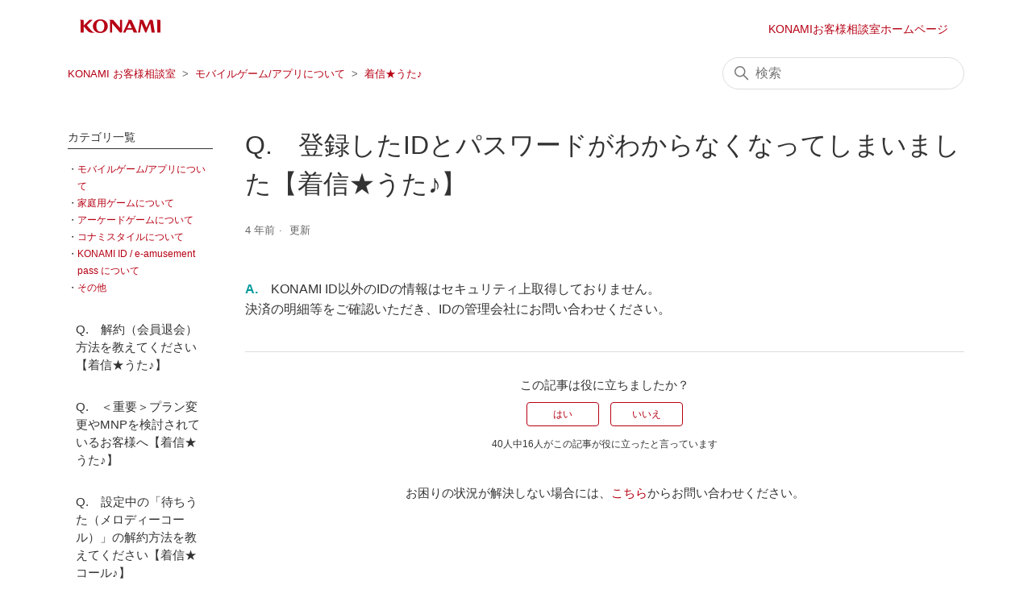

--- FILE ---
content_type: text/html; charset=utf-8
request_url: https://ja-support1.konami.com/hc/ja/articles/900005760423-Q-%E7%99%BB%E9%8C%B2%E3%81%97%E3%81%9FID%E3%81%A8%E3%83%91%E3%82%B9%E3%83%AF%E3%83%BC%E3%83%89%E3%81%8C%E3%82%8F%E3%81%8B%E3%82%89%E3%81%AA%E3%81%8F%E3%81%AA%E3%81%A3%E3%81%A6%E3%81%97%E3%81%BE%E3%81%84%E3%81%BE%E3%81%97%E3%81%9F-%E7%9D%80%E4%BF%A1-%E3%81%86%E3%81%9F
body_size: 6673
content:
<!DOCTYPE html>
<html dir="ltr" lang="ja">
<head>
  <meta charset="utf-8" />
  <!-- v26883 -->


  <title>Q.　登録したIDとパスワードがわからなくなってしまいました【着信★うた♪】 &ndash; KONAMI お客様相談室</title>

  

  <meta name="description" content="A. KONAMI ID以外のIDの情報はセキュリティ上取得しておりません。決済の明細等をご確認いただき、IDの管理会社にお問い合わせください。" /><meta property="og:image" content="https://ja-support1.konami.com/hc/theming_assets/01HZM7033TQXHV85YAAJ7VFJ1J" />
<meta property="og:type" content="website" />
<meta property="og:site_name" content="KONAMI お客様相談室" />
<meta property="og:title" content="Q.　登録したIDとパスワードがわからなくなってしまいました【着信★うた♪】" />
<meta property="og:description" content="A.　KONAMI ID以外のIDの情報はセキュリティ上取得しておりません。決済の明細等をご確認いただき、IDの管理会社にお問い合わせください。" />
<meta property="og:url" content="https://ja-support1.konami.com/hc/ja/articles/900005760423" />
<link rel="canonical" href="https://ja-support1.konami.com/hc/ja/articles/900005760423-Q-%E7%99%BB%E9%8C%B2%E3%81%97%E3%81%9FID%E3%81%A8%E3%83%91%E3%82%B9%E3%83%AF%E3%83%BC%E3%83%89%E3%81%8C%E3%82%8F%E3%81%8B%E3%82%89%E3%81%AA%E3%81%8F%E3%81%AA%E3%81%A3%E3%81%A6%E3%81%97%E3%81%BE%E3%81%84%E3%81%BE%E3%81%97%E3%81%9F-%E7%9D%80%E4%BF%A1-%E3%81%86%E3%81%9F">
<link rel="alternate" hreflang="ja" href="https://ja-support1.konami.com/hc/ja/articles/900005760423-Q-%E7%99%BB%E9%8C%B2%E3%81%97%E3%81%9FID%E3%81%A8%E3%83%91%E3%82%B9%E3%83%AF%E3%83%BC%E3%83%89%E3%81%8C%E3%82%8F%E3%81%8B%E3%82%89%E3%81%AA%E3%81%8F%E3%81%AA%E3%81%A3%E3%81%A6%E3%81%97%E3%81%BE%E3%81%84%E3%81%BE%E3%81%97%E3%81%9F-%E7%9D%80%E4%BF%A1-%E3%81%86%E3%81%9F">
<link rel="alternate" hreflang="x-default" href="https://ja-support1.konami.com/hc/ja/articles/900005760423-Q-%E7%99%BB%E9%8C%B2%E3%81%97%E3%81%9FID%E3%81%A8%E3%83%91%E3%82%B9%E3%83%AF%E3%83%BC%E3%83%89%E3%81%8C%E3%82%8F%E3%81%8B%E3%82%89%E3%81%AA%E3%81%8F%E3%81%AA%E3%81%A3%E3%81%A6%E3%81%97%E3%81%BE%E3%81%84%E3%81%BE%E3%81%97%E3%81%9F-%E7%9D%80%E4%BF%A1-%E3%81%86%E3%81%9F">

  <link rel="stylesheet" href="//static.zdassets.com/hc/assets/application-f34d73e002337ab267a13449ad9d7955.css" media="all" id="stylesheet" />
  <link rel="stylesheet" type="text/css" href="/hc/theming_assets/10583200/900002028523/style.css?digest=54072673250585">

  <link rel="icon" type="image/x-icon" href="/hc/theming_assets/01HZM70388V08H8ZBY094C9JF9">

    

  <meta content="width=device-width, initial-scale=1.0" name="viewport" />
<script type="text/javascript">
var settings = {
  brand_title: "BrandTitle",
}
</script>

<!-- Google Tag Manager -->
<script>(function(w,d,s,l,i){w[l]=w[l]||[];w[l].push({'gtm.start':
new Date().getTime(),event:'gtm.js'});var f=d.getElementsByTagName(s)[0],
j=d.createElement(s),dl=l!='dataLayer'?'&l='+l:'';j.async=true;j.src=
'https://www.googletagmanager.com/gtm.js?id='+i+dl;f.parentNode.insertBefore(j,f);
})(window,document,'script','dataLayer','GTM-K4FHZBX');</script>
<!-- End Google Tag Manager -->

<link rel="stylesheet" type="text/css" href="/hc/theming_assets/01HZM6ZZSH982WP3YD5NYQ1E3D" />

<script type="text/javascript">
/* ファビコン */
user_agent = navigator.userAgent;

/* IE11判定 */
if(user_agent.match(/rv:11/) !== null){
  document.write('<link rel="shortcut icon" href="/hc/theming_assets/01HZM7002Y3HV889W0BK3N7NGV" type="image/x-icon">');
} else {
  document.write('<link rel="shortcut icon" href="/hc/theming_assets/01HZM7002Y3HV889W0BK3N7NGV" type="image/x-icon">');
  document.write('<link rel="apple-touch-icon" href="/hc/theming_assets/01HZM7007EGCHBAEGQGZNVN2N2" sizes="180x180">');
  document.write('<link rel="icon" type="image/png" href="/hc/theming_assets/01HZM700BGF5QK7HREHNBCHT6Y" sizes="256x256">');
}
</script>
  
</head>
<body class="">
  
  
  

  <!-- Google Tag Manager (noscript) -->
<noscript><iframe src="https://www.googletagmanager.com/ns.html?id=GTM-K4FHZBX"
height="0" width="0" style="display:none;visibility:hidden"></iframe></noscript>
<!-- End Google Tag Manager (noscript) -->
<a class="skip-navigation" tabindex="1" href="#main-content">メインコンテンツへスキップ</a>

<header class="header">
  <div class="inner">

    <div class="logo">
      <a href="https://www.konami.com/games/jp/ja/" target="_blank" class="logo_link">
        <img width="37" height="37" src="/hc/theming_assets/01HZM702ZWY1H6WQ4JD3FFAC3J" alt="KONAMI お客様相談室 ヘルプセンターのホームページ">
      </a>
    </div>
    <div class="nav-wrapper">
      <nav class="user-nav" id="user-nav">
        <a href="https://www.konami.com/games/inquiry/jp/" target="_blank" >
          KONAMIお客様相談室ホームページ
        </a>
      </nav>

    </div>

  </div>
</header>

<script type="text/javascript">

  window.zESettings = {
    webWidget: {
      chat: {
        menuOptions: {
          emailTranscript: false
        }
      }
    }
  };
</script>

  <main role="main">
    <div class="container-divider"></div>
<div class="container">
  <div class="inner">

    <nav class="sub-nav">
      <ol class="breadcrumbs">
  
    <li title="KONAMI お客様相談室">
      
        <a href="/hc/ja">KONAMI お客様相談室</a>
      
    </li>
  
    <li title="モバイルゲーム/アプリについて">
      
        <a href="/hc/ja/categories/900001311163-%E3%83%A2%E3%83%90%E3%82%A4%E3%83%AB%E3%82%B2%E3%83%BC%E3%83%A0-%E3%82%A2%E3%83%97%E3%83%AA%E3%81%AB%E3%81%A4%E3%81%84%E3%81%A6">モバイルゲーム/アプリについて</a>
      
    </li>
  
    <li title="着信★うた♪">
      
        <a href="/hc/ja/sections/900001769623-%E7%9D%80%E4%BF%A1-%E3%81%86%E3%81%9F">着信★うた♪</a>
      
    </li>
  
</ol>

      <div class="search-container">
        <svg xmlns="http://www.w3.org/2000/svg" width="12" height="12" focusable="false" viewBox="0 0 12 12" class="search-icon">
          <circle cx="4.5" cy="4.5" r="4" fill="none" stroke="currentColor"/>
          <path stroke="currentColor" stroke-linecap="round" d="M11 11L7.5 7.5"/>
        </svg>
        <form role="search" class="search" data-search="" action="/hc/ja/search" accept-charset="UTF-8" method="get"><input type="hidden" name="utf8" value="&#x2713;" autocomplete="off" /><input type="hidden" name="category" id="category" value="900001311163" autocomplete="off" />
<input type="search" name="query" id="query" placeholder="検索" aria-label="検索" /></form>
      </div>
    </nav>

    <div class="article-container" id="article-container">
      <aside class="article-sidebar" aria-labelledby="section-articles-title">
        <div class="category-navi js-category-navi">&nbsp;</div>

        
          <div class="collapsible-sidebar">
            <button type="button" class="collapsible-sidebar-toggle" aria-labelledby="section-articles-title" aria-expanded="false">
              <svg xmlns="http://www.w3.org/2000/svg" width="20" height="20" focusable="false" viewBox="0 0 12 12" aria-hidden="true" class="collapsible-sidebar-toggle-icon chevron-icon">
                <path fill="none" stroke="currentColor" stroke-linecap="round" d="M3 4.5l2.6 2.6c.2.2.5.2.7 0L9 4.5"/>
              </svg>
              <svg xmlns="http://www.w3.org/2000/svg" width="20" height="20" focusable="false" viewBox="0 0 12 12" aria-hidden="true" class="collapsible-sidebar-toggle-icon x-icon">
                <path stroke="currentColor" stroke-linecap="round" d="M3 9l6-6m0 6L3 3"/>
              </svg>
            </button>
            <span id="section-articles-title" class="collapsible-sidebar-title sidenav-title">
              このセクションの記事
            </span>
            <div class="collapsible-sidebar-body">
              <ul>
                
                  <li>
                    <a href="/hc/ja/articles/900005760483-Q-%E8%A7%A3%E7%B4%84-%E4%BC%9A%E5%93%A1%E9%80%80%E4%BC%9A-%E6%96%B9%E6%B3%95%E3%82%92%E6%95%99%E3%81%88%E3%81%A6%E3%81%8F%E3%81%A0%E3%81%95%E3%81%84-%E7%9D%80%E4%BF%A1-%E3%81%86%E3%81%9F" class="sidenav-item ">Q.　解約（会員退会）方法を教えてください【着信★うた♪】</a>
                  </li>
                
                  <li>
                    <a href="/hc/ja/articles/900004805066-Q-%E9%87%8D%E8%A6%81-%E3%83%97%E3%83%A9%E3%83%B3%E5%A4%89%E6%9B%B4%E3%82%84MNP%E3%82%92%E6%A4%9C%E8%A8%8E%E3%81%95%E3%82%8C%E3%81%A6%E3%81%84%E3%82%8B%E3%81%8A%E5%AE%A2%E6%A7%98%E3%81%B8-%E7%9D%80%E4%BF%A1-%E3%81%86%E3%81%9F" class="sidenav-item ">Q.　＜重要＞プラン変更やMNPを検討されているお客様へ【着信★うた♪】</a>
                  </li>
                
                  <li>
                    <a href="/hc/ja/articles/900005760463-Q-%E8%A8%AD%E5%AE%9A%E4%B8%AD%E3%81%AE-%E5%BE%85%E3%81%A1%E3%81%86%E3%81%9F-%E3%83%A1%E3%83%AD%E3%83%87%E3%82%A3%E3%83%BC%E3%82%B3%E3%83%BC%E3%83%AB-%E3%81%AE%E8%A7%A3%E7%B4%84%E6%96%B9%E6%B3%95%E3%82%92%E6%95%99%E3%81%88%E3%81%A6%E3%81%8F%E3%81%A0%E3%81%95%E3%81%84-%E7%9D%80%E4%BF%A1-%E3%82%B3%E3%83%BC%E3%83%AB" class="sidenav-item ">Q.　設定中の「待ちうた（メロディーコール）」の解約方法を教えてください【着信★コール♪】</a>
                  </li>
                
                  <li>
                    <a href="/hc/ja/articles/900005760423-Q-%E7%99%BB%E9%8C%B2%E3%81%97%E3%81%9FID%E3%81%A8%E3%83%91%E3%82%B9%E3%83%AF%E3%83%BC%E3%83%89%E3%81%8C%E3%82%8F%E3%81%8B%E3%82%89%E3%81%AA%E3%81%8F%E3%81%AA%E3%81%A3%E3%81%A6%E3%81%97%E3%81%BE%E3%81%84%E3%81%BE%E3%81%97%E3%81%9F-%E7%9D%80%E4%BF%A1-%E3%81%86%E3%81%9F" class="sidenav-item current-article">Q.　登録したIDとパスワードがわからなくなってしまいました【着信★うた♪】</a>
                  </li>
                
                  <li>
                    <a href="/hc/ja/articles/900005758563-Q-iTunes%E3%81%A7%E5%90%8C%E6%9C%9F%E3%81%97%E3%81%9F%E6%A5%BD%E6%9B%B2%E3%82%92%E3%82%A2%E3%83%97%E3%83%AA%E3%81%AB%E5%8F%8D%E6%98%A0%E3%81%95%E3%81%9B%E3%82%8B%E6%96%B9%E6%B3%95%E3%82%92%E6%95%99%E3%81%88%E3%81%A6%E3%81%8F%E3%81%A0%E3%81%95%E3%81%84-%E7%9D%80%E4%BF%A1-%E3%81%86%E3%81%9F" class="sidenav-item ">Q.　iTunesで同期した楽曲をアプリに反映させる方法を教えてください【着信★うた♪】</a>
                  </li>
                
                  <li>
                    <a href="/hc/ja/articles/900004809466-Q-iPhone-iPad%E3%81%A7%E6%A5%BD%E6%9B%B2%E8%B3%BC%E5%85%A5%E3%82%92%E3%81%99%E3%82%8B%E5%A0%B4%E5%90%88%E3%81%AE%E3%83%80%E3%82%A6%E3%83%B3%E3%83%AD%E3%83%BC%E3%83%89%E6%89%8B%E9%A0%86%E3%82%92%E6%95%99%E3%81%88%E3%81%A6%E3%81%8F%E3%81%A0%E3%81%95%E3%81%84-%E7%9D%80%E4%BF%A1-%E3%81%86%E3%81%9F" class="sidenav-item ">Q.　iPhone・iPadで楽曲購入をする場合のダウンロード手順を教えてください【着信★うた♪】</a>
                  </li>
                
                  <li>
                    <a href="/hc/ja/articles/900004808386-Q-%E3%83%95%E3%82%A3%E3%83%BC%E3%83%81%E3%83%A3%E3%83%BC%E3%83%95%E3%82%A9%E3%83%B3%E3%82%92%E8%A7%A3%E7%B4%84%E3%81%9B%E3%81%9A%E3%81%AB%E3%82%B9%E3%83%9E%E3%83%BC%E3%83%88%E3%83%95%E3%82%A9%E3%83%B3%E3%81%B8%E6%A9%9F%E7%A8%AE%E5%A4%89%E6%9B%B4%E3%82%92%E3%81%97%E3%81%A6%E3%81%97%E3%81%BE%E3%81%84%E3%81%BE%E3%81%97%E3%81%9F-%E7%9D%80%E4%BF%A1-%E3%81%86%E3%81%9F" class="sidenav-item ">Q.　フィーチャーフォンを解約せずにスマートフォンへ機種変更をしてしまいました【着信★うた♪】</a>
                  </li>
                
                  <li>
                    <a href="/hc/ja/articles/900005760443-Q-%E8%BA%AB%E3%81%AB%E8%A6%9A%E3%81%88%E3%81%AE%E3%81%AA%E3%81%84%E8%AB%8B%E6%B1%82%E3%81%8C%E3%81%82%E3%82%8A%E3%81%BE%E3%81%97%E3%81%9F-%E7%9D%80%E4%BF%A1-%E3%81%86%E3%81%9F" class="sidenav-item ">Q.　身に覚えのない請求がありました【着信★うた♪】</a>
                  </li>
                
                  <li>
                    <a href="/hc/ja/articles/900005760403-Q-%E8%B3%BC%E5%85%A5%E3%81%97%E3%81%9F%E6%A5%BD%E6%9B%B2%E3%81%AF%E3%81%84%E3%81%A4%E3%81%BE%E3%81%A7%E3%83%80%E3%82%A6%E3%83%B3%E3%83%AD%E3%83%BC%E3%83%89%E3%81%A7%E3%81%8D%E3%81%BE%E3%81%99%E3%81%8B-%E7%9D%80%E4%BF%A1-%E3%81%86%E3%81%9F" class="sidenav-item ">Q.　購入した楽曲はいつまでダウンロードできますか【着信★うた♪】</a>
                  </li>
                
                  <li>
                    <a href="/hc/ja/articles/900004810106-Q-%E8%B3%BC%E5%85%A5%E3%81%97%E3%81%9F%E5%95%86%E5%93%81%E3%82%92%E5%88%A5%E3%81%AE%E7%AB%AF%E6%9C%AB%E3%81%A7%E5%88%A9%E7%94%A8%E3%81%99%E3%82%8B%E3%81%93%E3%81%A8%E3%81%AF%E3%81%A7%E3%81%8D%E3%81%BE%E3%81%99%E3%81%8B-%E7%9D%80%E4%BF%A1-%E3%81%86%E3%81%9F" class="sidenav-item ">Q.　購入した商品を別の端末で利用することはできますか【着信★うた♪】</a>
                  </li>
                
              </ul>
              
                <a href="/hc/ja/sections/900001769623-%E7%9D%80%E4%BF%A1-%E3%81%86%E3%81%9F" class="article-sidebar-item">もっと見る</a>
              
            </div>
          </div>
        
      </aside>

      <article id="main-content" class="article">
        <header class="article-header">
          <h1 title="Q.　登録したIDとパスワードがわからなくなってしまいました【着信★うた♪】" class="article-title">
            Q.　登録したIDとパスワードがわからなくなってしまいました【着信★うた♪】
            
          </h1>

          <div class="article-author">
            <div class="article-meta">
              <ul class="meta-group">
                
                  <li class="meta-data"><time datetime="2021-09-28T06:59:14Z" title="2021-09-28T06:59:14Z" data-datetime="relative">2021年09月28日 06:59</time></li>
                  <li class="meta-data">更新</li>
                
              </ul>
            </div>
          </div>
        </header>

        <section class="article-info">
          <div class="article-content">
            <div class="article-body"><p><span style="font-size: 16px;"><strong><span class="wysiwyg-color-cyan120">A.　</span></strong>KONAMI ID以外のIDの情報はセキュリティ上取得しておりません。<br />決済の明細等をご確認いただき、IDの管理会社にお問い合わせください。</span></p></div>

            <div class="article-attachments">
              <ul class="attachments">
                
              </ul>
            </div>
          </div>
        </section>

        <footer>
          
            <div class="article-votes">
              <span class="article-votes-question" id="article-votes-label">この記事は役に立ちましたか？</span>
              <div class="article-votes-controls" role="group" aria-labelledby="article-votes-label">
                <button type="button" class="button article-vote article-vote-up" data-helper="vote" data-item="article" data-type="up" data-id="900005760423" data-upvote-count="16" data-vote-count="40" data-vote-sum="-8" data-vote-url="/hc/ja/articles/900005760423/vote" data-value="null" data-label="40人中16人がこの記事が役に立ったと言っています" data-selected-class="button-primary" aria-label="この記事は役に立った" aria-pressed="false">はい</button>
                <button type="button" class="button article-vote article-vote-down" data-helper="vote" data-item="article" data-type="down" data-id="900005760423" data-upvote-count="16" data-vote-count="40" data-vote-sum="-8" data-vote-url="/hc/ja/articles/900005760423/vote" data-value="null" data-label="40人中16人がこの記事が役に立ったと言っています" data-selected-class="button-primary" aria-label="この記事は役に立たなかった" aria-pressed="false">いいえ</button>
              </div>
              <small class="article-votes-count">
                <span class="article-vote-label" data-helper="vote" data-item="article" data-type="label" data-id="900005760423" data-upvote-count="16" data-vote-count="40" data-vote-sum="-8" data-vote-url="/hc/ja/articles/900005760423/vote" data-value="null" data-label="40人中16人がこの記事が役に立ったと言っています">40人中16人がこの記事が役に立ったと言っています</span>
              </small>
            </div>
          

          <div class="article-more-questions">
            お困りの状況が解決しない場合には、<a href="/hc/ja/requests/new">こちら</a>からお問い合わせください。
          </div>
          
          <div class="article-return-to-top">
            <a href="#article-container">
              ページの先頭へ戻る 
              <svg xmlns="http://www.w3.org/2000/svg" class="article-return-to-top-icon" width="20" height="20" focusable="false" viewBox="0 0 12 12" aria-hidden="true">
                <path fill="none" stroke="currentColor" stroke-linecap="round" d="M3 4.5l2.6 2.6c.2.2.5.2.7 0L9 4.5"/>
              </svg>
            </a>
          </div>
        </footer>

        <div class="article-relatives">
          
            <div data-recent-articles></div>
          
          
        </div>
      </article>
    </div>
    
  </div>
</div>

  </main>

  <footer class="footer">
  <div class="local">
    <div class="inner">
      <ul class="links">
        <li><a href="/hc/ja/" class=" js-footer-privacy" target="_blank">個人情報等保護方針</a></li>
        <!-- OneTrust Cookie 設定ボタンの始点 -->
        <button id="ot-sdk-btn" class="ot-sdk-show-settings">Cookie 設定</button>
        <!-- OneTrust Cookie 設定ボタンの終点 -->
      </ul>

      <p class="copy js-footer-copy">&nbsp;</p>
    </div>
  </div>
</footer>


<div class="js-checksp checksp">&nbsp;</div>

<script type="text/javascript" src="//cdnjs.cloudflare.com/ajax/libs/babel-polyfill/7.8.3/polyfill.min.js"></script>
<script type="text/javascript" src="//cdn.jsdelivr.net/g/lodash@4.3.0,handlebarsjs@4.0.5,momentjs@2.9.0,jquery@3.2.1"></script>
<script type="text/javascript" src="//cdn.jsdelivr.net/npm/lscache@1.3.0/lscache.min.js"></script>

<script type="text/javascript" src="/hc/theming_assets/01HZM6ZZY4ZYKYZW5MAQD19056"></script>
<script type="text/javascript" src="/hc/theming_assets/01HZM702V86R8YWQ3X8JRDSD76"></script>
<script type="text/javascript" src="/hc/theming_assets/01HZM702NK7FEKPE8G8S95RPKJ"></script>



  <!-- / -->

  
  <script src="//static.zdassets.com/hc/assets/ja.dab7145c93f6aa6cbfac.js"></script>
  

  <script type="text/javascript">
  /*

    Greetings sourcecode lurker!

    This is for internal Zendesk and legacy usage,
    we don't support or guarantee any of these values
    so please don't build stuff on top of them.

  */

  HelpCenter = {};
  HelpCenter.account = {"subdomain":"konami","environment":"production","name":"Konami Digital Entertainment Co., Ltd."};
  HelpCenter.user = {"identifier":"da39a3ee5e6b4b0d3255bfef95601890afd80709","email":null,"name":"","role":"anonymous","avatar_url":"https://assets.zendesk.com/hc/assets/default_avatar.png","is_admin":false,"organizations":[],"groups":[]};
  HelpCenter.internal = {"asset_url":"//static.zdassets.com/hc/assets/","web_widget_asset_composer_url":"https://static.zdassets.com/ekr/snippet.js","current_session":{"locale":"ja","csrf_token":null,"shared_csrf_token":null},"usage_tracking":{"event":"article_viewed","data":"BAh7CDoLbG9jYWxlSSIHamEGOgZFVDoPYXJ0aWNsZV9pZGwrCKcNhozRADoKX21ldGF7DDoPYWNjb3VudF9pZGkDoHyhOhNoZWxwX2NlbnRlcl9pZGwrCFI/L4zRADoNYnJhbmRfaWRsKwjrG02M0QA6DHVzZXJfaWQwOhN1c2VyX3JvbGVfbmFtZUkiDkFOT05ZTU9VUwY7BlQ7AEkiB2phBjsGVDoaYW5vbnltb3VzX3RyYWNraW5nX2lkMA==--53dd67c124d769781c4ab5977cb54d413f0c64ca","url":"https://ja-support1.konami.com/hc/activity"},"current_record_id":"900005760423","current_record_url":"/hc/ja/articles/900005760423-Q-%E7%99%BB%E9%8C%B2%E3%81%97%E3%81%9FID%E3%81%A8%E3%83%91%E3%82%B9%E3%83%AF%E3%83%BC%E3%83%89%E3%81%8C%E3%82%8F%E3%81%8B%E3%82%89%E3%81%AA%E3%81%8F%E3%81%AA%E3%81%A3%E3%81%A6%E3%81%97%E3%81%BE%E3%81%84%E3%81%BE%E3%81%97%E3%81%9F-%E7%9D%80%E4%BF%A1-%E3%81%86%E3%81%9F","current_record_title":"Q.　登録したIDとパスワードがわからなくなってしまいました【着信★うた♪】","current_text_direction":"ltr","current_brand_id":900002028523,"current_brand_name":"Konami Digital Entertainment Co., Ltd.","current_brand_url":"https://konami.zendesk.com","current_brand_active":true,"current_path":"/hc/ja/articles/900005760423-Q-%E7%99%BB%E9%8C%B2%E3%81%97%E3%81%9FID%E3%81%A8%E3%83%91%E3%82%B9%E3%83%AF%E3%83%BC%E3%83%89%E3%81%8C%E3%82%8F%E3%81%8B%E3%82%89%E3%81%AA%E3%81%8F%E3%81%AA%E3%81%A3%E3%81%A6%E3%81%97%E3%81%BE%E3%81%84%E3%81%BE%E3%81%97%E3%81%9F-%E7%9D%80%E4%BF%A1-%E3%81%86%E3%81%9F","show_autocomplete_breadcrumbs":true,"user_info_changing_enabled":false,"has_user_profiles_enabled":false,"has_end_user_attachments":true,"user_aliases_enabled":false,"has_anonymous_kb_voting":true,"has_multi_language_help_center":true,"show_at_mentions":false,"embeddables_config":{"embeddables_web_widget":false,"embeddables_help_center_auth_enabled":false,"embeddables_connect_ipms":false},"answer_bot_subdomain":"static","gather_plan_state":"subscribed","has_article_verification":true,"has_gather":true,"has_ckeditor":false,"has_community_enabled":false,"has_community_badges":true,"has_community_post_content_tagging":false,"has_gather_content_tags":true,"has_guide_content_tags":true,"has_user_segments":true,"has_answer_bot_web_form_enabled":true,"has_garden_modals":false,"theming_cookie_key":"hc-da39a3ee5e6b4b0d3255bfef95601890afd80709-2-preview","is_preview":false,"has_search_settings_in_plan":true,"theming_api_version":2,"theming_settings":{"brand_color":"#b60014","brand_text_color":"#FFFFFF","text_color":"#333333","link_color":"#b60014","background_color":"#FFFFFF","heading_font":"-apple-system, BlinkMacSystemFont, 'Segoe UI', Helvetica, Arial, sans-serif","text_font":"-apple-system, BlinkMacSystemFont, 'Segoe UI', Helvetica, Arial, sans-serif","logo_image":"/hc/theming_assets/01HZM702ZWY1H6WQ4JD3FFAC3J","logo":"/hc/theming_assets/01HZM7033TQXHV85YAAJ7VFJ1J","favicon":"/hc/theming_assets/01HZM70388V08H8ZBY094C9JF9","brand_title":"BrandTitle","login_permission":true,"homepage_background_image":"/hc/theming_assets/01HZM703DFTA3AR760PBKM0EKP","instant_search":true,"scoped_kb_search":true,"show_recent_activity":true,"show_articles_in_section":true,"show_recently_viewed_articles":true,"show_related_articles":false},"has_pci_credit_card_custom_field":true,"help_center_restricted":false,"is_assuming_someone_else":false,"flash_messages":[],"user_photo_editing_enabled":true,"user_preferred_locale":"ja","base_locale":"ja","login_url":"https://konami.zendesk.com/access?brand_id=900002028523\u0026return_to=https%3A%2F%2Fja-support1.konami.com%2Fhc%2Fja%2Farticles%2F900005760423-Q-%25E7%2599%25BB%25E9%258C%25B2%25E3%2581%2597%25E3%2581%259FID%25E3%2581%25A8%25E3%2583%2591%25E3%2582%25B9%25E3%2583%25AF%25E3%2583%25BC%25E3%2583%2589%25E3%2581%258C%25E3%2582%258F%25E3%2581%258B%25E3%2582%2589%25E3%2581%25AA%25E3%2581%258F%25E3%2581%25AA%25E3%2581%25A3%25E3%2581%25A6%25E3%2581%2597%25E3%2581%25BE%25E3%2581%2584%25E3%2581%25BE%25E3%2581%2597%25E3%2581%259F-%25E7%259D%2580%25E4%25BF%25A1-%25E3%2581%2586%25E3%2581%259F","has_alternate_templates":true,"has_custom_statuses_enabled":true,"has_hc_generative_answers_setting_enabled":true,"has_generative_search_with_zgpt_enabled":false,"has_suggested_initial_questions_enabled":false,"has_guide_service_catalog":true,"has_service_catalog_search_poc":false,"has_service_catalog_itam":false,"has_csat_reverse_2_scale_in_mobile":false,"has_knowledge_navigation":false,"has_unified_navigation":false,"has_unified_navigation_eap_access":true,"has_csat_bet365_branding":false,"version":"v26883","dev_mode":false};
</script>

  
  
  <script src="//static.zdassets.com/hc/assets/hc_enduser-9d4172d9b2efbb6d87e4b5da3258eefa.js"></script>
  <script type="text/javascript" src="/hc/theming_assets/10583200/900002028523/script.js?digest=54072673250585"></script>
  
</body>
</html>

--- FILE ---
content_type: text/html; charset=utf-8
request_url: https://ja-support1.konami.com/hc/ja/requests/new
body_size: 5334
content:
<!DOCTYPE html>
<html dir="ltr" lang="ja">
<head>
  <meta charset="utf-8" />
  <!-- v26883 -->


  <title>リクエストを送信 &ndash; KONAMI お客様相談室</title>

  

  <link href="https://ja-support1.konami.com/hc/ja/requests/new" rel="canonical">

  <link rel="stylesheet" href="//static.zdassets.com/hc/assets/application-f34d73e002337ab267a13449ad9d7955.css" media="all" id="stylesheet" />
  <link rel="stylesheet" type="text/css" href="/hc/theming_assets/10583200/900002028523/style.css?digest=54072673250585">

  <link rel="icon" type="image/x-icon" href="/hc/theming_assets/01HZM70388V08H8ZBY094C9JF9">

    

  <meta content="width=device-width, initial-scale=1.0" name="viewport" />
<script type="text/javascript">
var settings = {
  brand_title: "BrandTitle",
}
</script>

<!-- Google Tag Manager -->
<script>(function(w,d,s,l,i){w[l]=w[l]||[];w[l].push({'gtm.start':
new Date().getTime(),event:'gtm.js'});var f=d.getElementsByTagName(s)[0],
j=d.createElement(s),dl=l!='dataLayer'?'&l='+l:'';j.async=true;j.src=
'https://www.googletagmanager.com/gtm.js?id='+i+dl;f.parentNode.insertBefore(j,f);
})(window,document,'script','dataLayer','GTM-K4FHZBX');</script>
<!-- End Google Tag Manager -->

<link rel="stylesheet" type="text/css" href="/hc/theming_assets/01HZM6ZZSH982WP3YD5NYQ1E3D" />

<script type="text/javascript">
/* ファビコン */
user_agent = navigator.userAgent;

/* IE11判定 */
if(user_agent.match(/rv:11/) !== null){
  document.write('<link rel="shortcut icon" href="/hc/theming_assets/01HZM7002Y3HV889W0BK3N7NGV" type="image/x-icon">');
} else {
  document.write('<link rel="shortcut icon" href="/hc/theming_assets/01HZM7002Y3HV889W0BK3N7NGV" type="image/x-icon">');
  document.write('<link rel="apple-touch-icon" href="/hc/theming_assets/01HZM7007EGCHBAEGQGZNVN2N2" sizes="180x180">');
  document.write('<link rel="icon" type="image/png" href="/hc/theming_assets/01HZM700BGF5QK7HREHNBCHT6Y" sizes="256x256">');
}
</script>
  
</head>
<body class="">
  
  
  

  <!-- Google Tag Manager (noscript) -->
<noscript><iframe src="https://www.googletagmanager.com/ns.html?id=GTM-K4FHZBX"
height="0" width="0" style="display:none;visibility:hidden"></iframe></noscript>
<!-- End Google Tag Manager (noscript) -->
<a class="skip-navigation" tabindex="1" href="#main-content">メインコンテンツへスキップ</a>

<header class="header">
  <div class="inner">

    <div class="logo">
      <a href="https://www.konami.com/games/jp/ja/" target="_blank" class="logo_link">
        <img width="37" height="37" src="/hc/theming_assets/01HZM702ZWY1H6WQ4JD3FFAC3J" alt="KONAMI お客様相談室 ヘルプセンターのホームページ">
      </a>
    </div>
    <div class="nav-wrapper">
      <nav class="user-nav" id="user-nav">
        <a href="https://www.konami.com/games/inquiry/jp/" target="_blank" >
          KONAMIお客様相談室ホームページ
        </a>
      </nav>

    </div>

  </div>
</header>

<script type="text/javascript">

  window.zESettings = {
    webWidget: {
      chat: {
        menuOptions: {
          emailTranscript: false
        }
      }
    }
  };
</script>

  <main role="main">
    <div class="container-divider"></div>
<div class="container">
  <div class="inner">

    <nav class="sub-nav">
      <ol class="breadcrumbs">
  
    <li title="KONAMI お客様相談室">
      
        <a href="/hc/ja">KONAMI お客様相談室</a>
      
    </li>
  
    <li title="リクエストを送信">
      
        リクエストを送信
      
    </li>
  
</ol>

      <div class="search-container">
        <svg xmlns="http://www.w3.org/2000/svg" width="12" height="12" focusable="false" viewBox="0 0 12 12" class="search-icon">
          <circle cx="4.5" cy="4.5" r="4" fill="none" stroke="currentColor"/>
          <path stroke="currentColor" stroke-linecap="round" d="M11 11L7.5 7.5"/>
        </svg>
        <form role="search" class="search" data-search="" action="/hc/ja/search" accept-charset="UTF-8" method="get"><input type="hidden" name="utf8" value="&#x2713;" autocomplete="off" /><input type="search" name="query" id="query" placeholder="検索" aria-label="検索" /></form>
      </div>
    </nav>

    <div class="form-container">

      <aside class="form-sidebar">
        <div class="category-navi js-category-navi">&nbsp;</div>
      </aside>
    

      <div class="form-content">

        <h1 class="main-title">
          リクエストを送信
          <span class="follow-up-hint">
            
          </span>
        </h1>

        
        <div id="main-content" class="form">
          <form id="new_request" class="request-form" data-form="" data-form-type="request" action="/hc/ja/requests" accept-charset="UTF-8" method="post"><input type="hidden" name="utf8" value="&#x2713;" autocomplete="off" />



  

  <div class="form-field select optional request_ticket_form_id"><label for="request_issue_type_select">以下の中から該当する問題を選択してください</label>
<select name="request[ticket_form_id]" id="request_issue_type_select" aria-label="以下の中から該当する問題を選択してください" autofocus="autofocus"><option data-url="https://ja-support1.konami.com/hc/ja/requests/new" value="-">-</option>
<option data-url="https://ja-support1.konami.com/hc/ja/requests/new?ticket_form_id=900000143646" value="900000143646">家庭用ゲーム、モバイルゲームのお問い合わせ</option>
<option data-url="https://ja-support1.konami.com/hc/ja/requests/new?ticket_form_id=900000143666" value="900000143666">カードゲームについてのお問い合わせ</option>
<option data-url="https://ja-support1.konami.com/hc/ja/requests/new?ticket_form_id=900001142643" value="900001142643">KONAMI商品サービスに関する著作権侵害情報(URL)ご提供</option>
<option data-url="https://ja-support1.konami.com/hc/ja/requests/new?ticket_form_id=900000143686" value="900000143686">アーケードゲームのお問い合わせ</option>
<option data-url="https://ja-support1.konami.com/hc/ja/requests/new?ticket_form_id=900000143726" value="900000143726">PASELIに関するお問い合わせ</option>
<option data-url="https://ja-support1.konami.com/hc/ja/requests/new?ticket_form_id=900000143746" value="900000143746">KONAMI ID照会/パスワード再発行で解決できない方、二段階認証やワンタイムパスワードに関するお問合せ</option>
<option data-url="https://ja-support1.konami.com/hc/ja/requests/new?ticket_form_id=900000143766" value="900000143766">コナミスタイルに関するお問い合わせ</option>
<option data-url="https://ja-support1.konami.com/hc/ja/requests/new?ticket_form_id=900001142703" value="900001142703">コナミスタイルエラーに関するお問い合わせ</option>
<option data-url="https://ja-support1.konami.com/hc/ja/requests/new?ticket_form_id=900001142723" value="900001142723">野球コンテンツ（家庭用）に関するお問い合わせ</option>
<option data-url="https://ja-support1.konami.com/hc/ja/requests/new?ticket_form_id=900001142763" value="900001142763">コナミ野球コンテンツ イベント公式サイトに関するお問い合わせ</option>
<option data-url="https://ja-support1.konami.com/hc/ja/requests/new?ticket_form_id=900001142783" value="900001142783">プロ野球スピリッツ2019悪質行為報告</option>
<option data-url="https://ja-support1.konami.com/hc/ja/requests/new?ticket_form_id=900000143866" value="900000143866">実況パワフルプロ野球サクセススペシャル悪質行為報告</option>
<option data-url="https://ja-support1.konami.com/hc/ja/requests/new?ticket_form_id=4545317273241" value="4545317273241">■返金申出フォーム■</option>
<option data-url="https://ja-support1.konami.com/hc/ja/requests/new?ticket_form_id=8474668010521" value="8474668010521">法人のお客様からの番組等での使用許諾、報道関係のお問い合わせ</option>
<option data-url="https://ja-support1.konami.com/hc/ja/requests/new?ticket_form_id=8858199092889" value="8858199092889">法人のお客様からのプロモーション、マーケティング提案等のお問い合わせ</option>
<option data-url="https://ja-support1.konami.com/hc/ja/requests/new?ticket_form_id=8858301337497" value="8858301337497">法人のお客様からの商品化、販促利用、楽曲利用など当社IPの利用許諾について</option>
<option data-url="https://ja-support1.konami.com/hc/ja/requests/new?ticket_form_id=8858352077209" value="8858352077209">法人のお客様からのe-sports施策に関するお問い合わせ</option>
<option data-url="https://ja-support1.konami.com/hc/ja/requests/new?ticket_form_id=8922942313753" value="8922942313753">法人のお客様からの番組等での使用許諾、報道関係のお問い合わせ</option>
<option data-url="https://ja-support1.konami.com/hc/ja/requests/new?ticket_form_id=8923746108697" value="8923746108697">法人のお客様からのプロモーション、マーケティング提案等のお問い合わせ</option>
<option data-url="https://ja-support1.konami.com/hc/ja/requests/new?ticket_form_id=8923699453209" value="8923699453209">法人のお客様からの商品化、販促利用、楽曲利用など当社IPの利用許諾について</option>
<option data-url="https://ja-support1.konami.com/hc/ja/requests/new?ticket_form_id=8923750490009" value="8923750490009">法人のお客様からのe-sports施策に関するお問い合わせ</option>
<option data-url="https://ja-support1.konami.com/hc/ja/requests/new?ticket_form_id=13653890068121" value="13653890068121">「桃太郎電鉄 教育版 ～日本っておもしろい！～」申し込みフォーム（学校利用向け）</option>
<option data-url="https://ja-support1.konami.com/hc/ja/requests/new?ticket_form_id=13654013047833" value="13654013047833">「桃太郎電鉄 教育版 ～日本っておもしろい！～」申し込みフォーム（教育委員会・自治体向け）</option>
<option data-url="https://ja-support1.konami.com/hc/ja/requests/new?ticket_form_id=44424634386457" value="44424634386457">「桃太郎電鉄 教育版Lite～日本っておもしろい！～」申し込みフォーム（フリースクールなどの教育機関向け）</option>
<option data-url="https://ja-support1.konami.com/hc/ja/requests/new?ticket_form_id=13655082624537" value="13655082624537">「桃太郎電鉄 教育版 ～日本っておもしろい！～」申し込みに関するお問い合わせ</option>
<option data-url="https://ja-support1.konami.com/hc/ja/requests/new?ticket_form_id=15270780402713" value="15270780402713">「桃太郎電鉄 教育版Lite～日本っておもしろい！～」申し込みフォーム（教育委員会・地方自治体向け・管轄する学校への一括導入用）</option>
<option data-url="https://ja-support1.konami.com/hc/ja/requests/new?ticket_form_id=16345957563929" value="16345957563929">【遊戯王OCG/ラッシュデュエル】購入したカード・商品についてのお問い合わせ</option>
<option data-url="https://ja-support1.konami.com/hc/ja/requests/new?ticket_form_id=19479644650521" value="19479644650521">コナミクリエイティブセンター銀座に関するお問い合わせ</option>
<option data-url="https://ja-support1.konami.com/hc/ja/requests/new?ticket_form_id=35957066474521" value="35957066474521">パチンコ・パチスロに関するお問い合わせ</option>
<option data-url="https://ja-support1.konami.com/hc/ja/requests/new?ticket_form_id=42908224609817" value="42908224609817">「桃鉄白地図」お申し込みフォーム（自治体向け）</option>
<option data-url="https://ja-support1.konami.com/hc/ja/requests/new?ticket_form_id=42909313458713" value="42909313458713">「桃鉄白地図」情報送信フォーム（自治体向け）</option>
<option data-url="https://ja-support1.konami.com/hc/ja/requests/new?ticket_form_id=43102841241113" value="43102841241113">「桃鉄白地図」に関するお問い合わせ</option>
<option data-url="https://ja-support1.konami.com/hc/ja/requests/new?ticket_form_id=44371812714393" value="44371812714393">「桃太郎電鉄 地方創生SDGsマーク」お申し込みフォーム（自治体向け）</option>
<option data-url="https://ja-support1.konami.com/hc/ja/requests/new?ticket_form_id=44314843140889" value="44314843140889">送付先情報入力フォーム</option>
<option data-url="https://ja-support1.konami.com/hc/ja/requests/new?ticket_form_id=46374387517209" value="46374387517209">送付先情報入力フォーム</option>
<option data-url="https://ja-support1.konami.com/hc/ja/requests/new?ticket_form_id=49162319628953" value="49162319628953">「桃鉄白地図」情報送信フォーム（教育機関向け）</option>
<option data-url="https://ja-support1.konami.com/hc/ja/requests/new?ticket_form_id=49160718221721" value="49160718221721">「桃鉄白地図」お申し込みフォーム（教育機関向け）</option>
<option data-url="https://ja-support1.konami.com/hc/ja/requests/new?ticket_form_id=49948743753241" value="49948743753241">法人のお客様からの番組等での使用許諾、報道関係のお問い合わせ</option>
<option data-url="https://ja-support1.konami.com/hc/ja/requests/new?ticket_form_id=49948755806745" value="49948755806745">法人のお客様からの商品化、販促利用、楽曲利用など当社IPの利用許諾について</option>
<option data-url="https://ja-support1.konami.com/hc/ja/requests/new?ticket_form_id=49949264524313" value="49949264524313">法人のお客様からのプロモーション、マーケティング提案等のお問い合わせ</option>
<option data-url="https://ja-support1.konami.com/hc/ja/requests/new?ticket_form_id=51781766551065" value="51781766551065">KONAMI eスポーツスタジオに関するお問い合わせ</option>
<option data-url="https://ja-support1.konami.com/hc/ja/requests/new?ticket_form_id=51782102758169" value="51782102758169">eスポーツ学院に関するお問い合わせ</option></select></div>

  

  

  

  

  

  

  

  

</form>





        </div>
      </div>
    </div>

  </div>
</div>

<script type="text/javascript" src="/hc/theming_assets/01HZM702GZJYWM0CSD5RPCGSCV"></script>

  </main>

  <footer class="footer">
  <div class="local">
    <div class="inner">
      <ul class="links">
        <li><a href="/hc/ja/" class=" js-footer-privacy" target="_blank">個人情報等保護方針</a></li>
        <!-- OneTrust Cookie 設定ボタンの始点 -->
        <button id="ot-sdk-btn" class="ot-sdk-show-settings">Cookie 設定</button>
        <!-- OneTrust Cookie 設定ボタンの終点 -->
      </ul>

      <p class="copy js-footer-copy">&nbsp;</p>
    </div>
  </div>
</footer>


<div class="js-checksp checksp">&nbsp;</div>

<script type="text/javascript" src="//cdnjs.cloudflare.com/ajax/libs/babel-polyfill/7.8.3/polyfill.min.js"></script>
<script type="text/javascript" src="//cdn.jsdelivr.net/g/lodash@4.3.0,handlebarsjs@4.0.5,momentjs@2.9.0,jquery@3.2.1"></script>
<script type="text/javascript" src="//cdn.jsdelivr.net/npm/lscache@1.3.0/lscache.min.js"></script>

<script type="text/javascript" src="/hc/theming_assets/01HZM6ZZY4ZYKYZW5MAQD19056"></script>
<script type="text/javascript" src="/hc/theming_assets/01HZM702V86R8YWQ3X8JRDSD76"></script>
<script type="text/javascript" src="/hc/theming_assets/01HZM702NK7FEKPE8G8S95RPKJ"></script>



  <!-- / -->

  
  <script src="//static.zdassets.com/hc/assets/ja.dab7145c93f6aa6cbfac.js"></script>
  

  <script type="text/javascript">
  /*

    Greetings sourcecode lurker!

    This is for internal Zendesk and legacy usage,
    we don't support or guarantee any of these values
    so please don't build stuff on top of them.

  */

  HelpCenter = {};
  HelpCenter.account = {"subdomain":"konami","environment":"production","name":"Konami Digital Entertainment Co., Ltd."};
  HelpCenter.user = {"identifier":"da39a3ee5e6b4b0d3255bfef95601890afd80709","email":null,"name":"","role":"anonymous","avatar_url":"https://assets.zendesk.com/hc/assets/default_avatar.png","is_admin":false,"organizations":[],"groups":[]};
  HelpCenter.internal = {"asset_url":"//static.zdassets.com/hc/assets/","web_widget_asset_composer_url":"https://static.zdassets.com/ekr/snippet.js","current_session":{"locale":"ja","csrf_token":null,"shared_csrf_token":null},"usage_tracking":{"event":"submit_request_form_viewed","data":"[base64]","url":"https://ja-support1.konami.com/hc/activity"},"current_record_id":null,"current_record_url":null,"current_record_title":null,"current_text_direction":"ltr","current_brand_id":900002028523,"current_brand_name":"Konami Digital Entertainment Co., Ltd.","current_brand_url":"https://konami.zendesk.com","current_brand_active":true,"current_path":"/hc/ja/requests/new","show_autocomplete_breadcrumbs":true,"user_info_changing_enabled":false,"has_user_profiles_enabled":false,"has_end_user_attachments":true,"user_aliases_enabled":false,"has_anonymous_kb_voting":true,"has_multi_language_help_center":true,"show_at_mentions":false,"embeddables_config":{"embeddables_web_widget":false,"embeddables_help_center_auth_enabled":false,"embeddables_connect_ipms":false},"answer_bot_subdomain":"static","gather_plan_state":"subscribed","has_article_verification":true,"has_gather":true,"has_ckeditor":false,"has_community_enabled":false,"has_community_badges":true,"has_community_post_content_tagging":false,"has_gather_content_tags":true,"has_guide_content_tags":true,"has_user_segments":true,"has_answer_bot_web_form_enabled":true,"has_garden_modals":false,"theming_cookie_key":"hc-da39a3ee5e6b4b0d3255bfef95601890afd80709-2-preview","is_preview":false,"has_search_settings_in_plan":true,"theming_api_version":2,"theming_settings":{"brand_color":"#b60014","brand_text_color":"#FFFFFF","text_color":"#333333","link_color":"#b60014","background_color":"#FFFFFF","heading_font":"-apple-system, BlinkMacSystemFont, 'Segoe UI', Helvetica, Arial, sans-serif","text_font":"-apple-system, BlinkMacSystemFont, 'Segoe UI', Helvetica, Arial, sans-serif","logo_image":"/hc/theming_assets/01HZM702ZWY1H6WQ4JD3FFAC3J","logo":"/hc/theming_assets/01HZM7033TQXHV85YAAJ7VFJ1J","favicon":"/hc/theming_assets/01HZM70388V08H8ZBY094C9JF9","brand_title":"BrandTitle","login_permission":true,"homepage_background_image":"/hc/theming_assets/01HZM703DFTA3AR760PBKM0EKP","instant_search":true,"scoped_kb_search":true,"show_recent_activity":true,"show_articles_in_section":true,"show_recently_viewed_articles":true,"show_related_articles":false},"has_pci_credit_card_custom_field":true,"help_center_restricted":false,"is_assuming_someone_else":false,"flash_messages":[],"user_photo_editing_enabled":true,"user_preferred_locale":"ja","base_locale":"ja","login_url":"https://konami.zendesk.com/access?brand_id=900002028523\u0026return_to=https%3A%2F%2Fja-support1.konami.com%2Fhc%2Fja%2Frequests%2Fnew","has_alternate_templates":true,"has_custom_statuses_enabled":true,"has_hc_generative_answers_setting_enabled":true,"has_generative_search_with_zgpt_enabled":false,"has_suggested_initial_questions_enabled":false,"has_guide_service_catalog":true,"has_service_catalog_search_poc":false,"has_service_catalog_itam":false,"has_csat_reverse_2_scale_in_mobile":false,"has_knowledge_navigation":false,"has_unified_navigation":false,"has_unified_navigation_eap_access":true,"has_csat_bet365_branding":false,"version":"v26883","dev_mode":false};
</script>

  
  
  <script src="//static.zdassets.com/hc/assets/hc_enduser-9d4172d9b2efbb6d87e4b5da3258eefa.js"></script>
  <script type="text/javascript" src="/hc/theming_assets/10583200/900002028523/script.js?digest=54072673250585"></script>
  
</body>
</html>

--- FILE ---
content_type: text/javascript; charset=utf-8
request_url: https://ja-support1.konami.com/hc/theming_assets/10583200/900002028523/script.js?digest=54072673250585
body_size: 20743
content:
//**************************************
// ThemeSettings
//**************************************
var themeConf = {

  //====================================
  // サイドナビ
  //====================================
  category_navi: '\
    <p class="title">\
      カテゴリ一覧\
    </p>\
    <ul class="list">\
      <li><a href="/hc/ja/categories/900001311163">モバイルゲーム/アプリについて	</a>\
      <li><a href="/hc/ja/categories/900001311183">家庭用ゲームについて</a>\
      <li><a href="/hc/ja/categories/900001311203">アーケードゲームについて</a>\
      <li><a href="/hc/ja/categories/900001311223">コナミスタイルについて</a>\
      <li><a href="/hc/ja/categories/900000307046">KONAMI ID / e-amusement pass について</a>\
      <li><a href="/hc/ja/categories/900000307066">その他</a>\
    </ul>\
  ',

  //====================================
  // よく検索されるワード
  //====================================
  popular_keywords: [
    'id',
    '引き継ぎ',
    'プロスピ',
    'アカウント',
    'konami id',
    'エラー',
  	'エラーコード',
  	'パスワード',
  	'メールアドレス',
    '連携',
    '機種変更',
    '通信エラー',
  ],

  //====================================
  // カテゴリ区分（KDE/KAG/KAM）
  //====================================
  category_type_default: 'kde',
  category_type: [
    {
      type: 'kde',
      categories: [
      ],
      sections: [
        900001769663,900000770306,900000770326,900000770346,900001769523,900000770366,900002028523,900001769543,
        900001769563,900000770406,900001769583,900000770426,900001769603,900001769643,900001769623,900000770486,
        900000770466,900000770446,900000770646,900000770626,900000770606,900000770586,900001769903,900000770566,
        900001769883,900001769863,900001769843,900000770546,900001769823,900000770526,900001769803,900000770506,
        900001769783,900001769763,900001769743,900001769723,900001769703,900001769683,900001770143,900001770163,
        900000771026,900001770183,900001770203,900000771186,900000771166,900000771106,900000771086,900000771066,
        4402741255321,
      ],
      copy: '&copy;2026 Konami Digital Entertainment',
      privacy: 'https://legal.konami.com/games/privacy-jp/ja/',
    },
    {
      type: 'kag',
      categories: [
        900001311203,
      ],
      sections: [
        900000771006,900000770986,900000770966,900000770946,900001770123,900000770926,900000770886,900000770906,
        900000770866,900000770846,900000770826,900001770103,900001770083,900001770063,900001770043,900000770806,
        900001770023,900001770003,900000770786,900001769983,900000770766,900000770746,900000770726,900001769963,
        900000770706,900001769943,900000770666,900001769923,900000771046,900001770223,4410864762009,4417215802521,
        17194720745369
      ],
      copy: '&copy;2026 Konami Arcade Games',
      privacy: 'https://legal.konami.com/kag/privacy-jp/ja/',
    },  
    {
      type: 'kam',
      categories: [
      ],
      sections: [
      ],
      copy: '&copy;2026 Konami Amusement',
      privacy: 'https://legal.konami.com/kam/privacy/ja/',
    },
   {
      type: 'kbx',
      categories: [
      ],
      sections: [
      ],
      copy: '&copy;2025 Konami Business Expert',
      privacy: 'https://legal.konami.com/kbx/privacy/ja/',
    },
  ],

  //====================================
  // 商品検索
  //====================================
  search: {
    product: {
      // article_id: '900006394303',
      article_id: '900006394303',
      article_locale: 'sd-in',
      file_name: 'product.json',
      fields: {
        'product_name': [900008826243],
        'product_id': 900007934166,
        'product_name_en': 900008826263,
        'platform': 900007894746,
        'production_name': 900007910166,
        'product_segment': 900008839243,
      },
      other_product: {
        labels: ['その他'],
        relation_fields: [
          900009767603,  // お客様入力商品名 (テキスト入力) タイプ:テキスト
          900008935943,  // プラットフォーム(申告情報)
        ],
        ignore_fields: [
          900007894746,  // プラットフォーム
        ],
      }
    }
  },

  //====================================
  // 特殊フィールド
  //====================================
  sp_fields: {
    agree: [900008827803],
  },

  //====================================
  // フォーム設定
  //====================================
  forms: [
    //----------------------------------
    // 900000143646  
    // 家庭用ゲーム・モバイルゲーム・その他商品について
    //----------------------------------
    {
      type: 'KDE',
      title: '家庭用ゲーム、モバイルゲームのお問い合わせ',
      id: [900000143646],
      relations: [
        900000770286,900001769663,900000770306,900000770326,900000770346,900001769523,900000770366,900002028523,
        900001769543,900001769563,900000770406,900001769583,900000770426,900001769603,900001769643,900001769623,
        900000770486,900000770466,900000770446,900000770646,900000770626,900000770606,900000770586,900001769903,
        900000770566,900001769883,900001769863,900001769843,900000770546,900001769823,900000770526,900001769803,
        900000770506,900001769783,900001769763,900001769743,900001769723,900001769703,900001769683,900000771166,
      ],
      texts: {
        headernote: '\
          <ul>\
            <li>アーケードゲームについてのお問い合わせは<a href="/hc/ja/requests/new?ticket_form_id=900000143686">こちら</a>からお願いします。</li>\
            <li>カードゲームについてのお問い合わせは<a href="/hc/ja/requests/new?ticket_form_id=900000143666">こちら</a>からお願いします。</li>\
            <li>モバイルゲームにつきまして、各アプリにフォームがある場合はアプリフォームからお問い合わせをお願いします。</li>\
            <li>本フォームの動作環境については<a href="/hc/ja/articles/4408150168345">こちら</a>をご確認ください。</li>\
            <li>本フォームは日本国内在住の方が対象になります。</li>\
          </ul>\
          <ul>\
            <li>ご質問の内容によっては返信までに時間をいただく場合や、返信をおこなわない場合があります。あらかじめご了承ください。<br>\
            ※ご意見、ご要望に関しましては、原則として個別の返答は行っておりません。<br>\
            <li>指定メール受信設定をされている場合は「@faq.konami.com」を受信できるように設定してください。<br>\
            <li>当社よりお送りする回答はお客様個人宛てに、お問い合わせにお答えする目的でお送りするものです。当社からの回答の一部または全部を他の目的で使用（転用、二次利用等を含む）されることはご遠慮ください。<br>\
            <li>ご入力いただいた個人情報は、次の目的で利用します。<br>\
              お問い合わせへの回答、対応のため<br>\
              製品ならびにサービスの品質向上のため<br>\
            </li>\
            <li>お問合せ窓口サービス向上のため、お知らせいただきました電子メールアドレス宛に<br>\
              「お客様満足度調査へのご協力」の電子メールをお送りすることがあります。<br>\
            </li>\
            <li>利用目的以外のお客様の情報の取り扱いについては<a href="https://legal.konami.com/games/privacy-jp/ja/">個人情報等保護方針</a>に従います。</li>\
          </ul>\
          ',
        agreement: '\
          以下の個人情報等保護方針をご確認いただき、同意にチェックをお願いします。<br>\
          <a href="https://legal.konami.com/games/privacy-jp/ja/">個人情報等保護方針</a><br>\
          '
      },
      email: '',
      subject: '{{product_name}}/家庭用モバイルのお問い合わせ/ja/pid/{{product_id}}',
      search: {
        type: 'product',
        category: ['CS', 'CS_L', 'CS_L_B', 'CS_ALL', 'AMMO', 'AMMO_L'],
      },
      complete_redirect: 'https://www.konami.com/games/inquiry/jp/',
    },

    //----------------------------------
    // 900000143666
    // カードゲームに関するお問い合わせ
    //----------------------------------
    {
      type: 'KDE',
      title: 'カードゲームについてのお問い合わせ',
      id: [900000143666],
      relations: [
        900000771186,900000771086,900000771066,4402741255321,
      ],
      texts: {
        headernote: '\
          <ul>\
            <li>家庭用ゲーム、モバイルゲームについてのお問い合わせは<a href="/hc/ja/requests/new?ticket_form_id=900000143646">こちら</a>からお願いします。</li>\
            <li>アーケードゲームについてのお問い合わせは<a href="/hc/ja/requests/new?ticket_form_id=900000143686">こちら</a>からお願いします。</li>\
            <li>カード・商品についてのお問い合わせは<a href="/hc/ja/articles/16513532259097">こちら</a>からお願いします。</li>\
            <li>『遊戯王デュエルリンクス』『遊戯王ニューロン』など、モバイルコンテンツにつきましては、各アプリのお問い合わせフォームからお問い合わせをお願いします。<br>\
            </li>\
            <li>本フォームの動作環境については<a href="/hc/ja/articles/4408150168345">こちら</a>をご確認ください。</li>\
            <li>本フォームは日本国内在住の方が対象になります。<br>\
          </ul>\
          <ul>\
            <li>ご質問の内容によっては返信までに時間をいただく場合や、返信をおこなわない場合があります。あらかじめご了承ください。</li>\
            　※ご意見、ご要望に関しましては、原則として個別の返答は行っておりません。<br>\
            <li>指定メール受信設定をされている場合は「@faq.konami.com」を受信できるように設定してください。</li>\
            <li>当社よりお送りする回答はお客様個人宛てに、お問い合わせにお答えする目的でお送りするものです。当社からの回答の一部または全部を他の目的で使用（転用、二次利用等を含む）されることはご遠慮ください。</li>\
            <li>ご入力いただいた個人情報は、次の目的で利用します。<br>\
              お問い合わせへの回答、対応のため<br>\
              製品ならびにサービスの品質向上のため<br>\
            </li>\
            <li>お問合せ窓口サービス向上のため、お知らせいただきました電子メールアドレス宛に<br>\
              「お客様満足度調査へのご協力」の電子メールをお送りすることがあります。<br>\
            </li>\
            <li>利用目的以外のお客様の情報の取り扱いについては<a href="https://legal.konami.com/games/privacy-jp/ja/">個人情報等保護方針</a>に従います。</li>\
          </ul>\
          ',
        agreement: '\
          以下の個人情報等保護方針をご確認いただき、同意にチェックをお願いします。<br>\
          <a href="https://legal.konami.com/games/privacy-jp/ja/">個人情報等保護方針</a><br>\
          '
      },
      email: '',
      subject: '{{product_name}}/カードゲームのお問い合わせ/ja/pid/{{product_id}}',
      search: {
        type: 'product',
        category: ['CG_L', 'CS_ALL'],
      },      
      complete_redirect: 'https://www.konami.com/games/inquiry/jp/',
    },

    //----------------------------------
    // 900001142643
    // KONAMI商品サービスに関する著作権侵害情報(URL)ご提供
    //----------------------------------
    {
      type: 'KDE',
      title: 'KONAMI商品サービスに関する著作権侵害情報(URL)ご提供',
      id: [900001142643],
      relations: [
        900000771186,900000771086,900000771066
      ],
      texts: {
        headernote: '\
          <ul>\
            <li>本フォームはKONAMI商品サービス に関する著作権侵害報告専門受付フォームです。</li>\
            <li>本フォームの動作環境については<a href="/hc/ja/articles/4408150168345">こちら</a>をご確認ください。</li>\
            <li>本フォームは日本国内在住の方のみご利用いただけます。This form may be used by residents in Japan only. </li>\
          </ul>\
          <ul>\
            <li>本フォームは送信専用です。通報頂いた内容について、お客様へ個別にご返答を差し上げておりません。</li>\
            <li>お客様または第三者を特定できる情報や、個人へのアクセスを可能とする情報（お名前、電話番号、メールアドレスなど）は記載されないようお願いいたします。 </li>\
          </ul>\
          ',
        agreement: '\
          お送り頂いた内容は 、内容確認や侵害等への対応の検討のために 利用いたします。<br>\
          当該利用目的以外の取扱いについては、対象商品に応じ、以下の個人情報等保護方針に従います。<br>\
          <br>\
          株式会社コナミデジタルエンタテインメントの商品の場合：<br>\
          　<a href="https://legal.konami.com/games/privacy-jp/ja/">個人情報等保護方針</a>（コナミデジタルエンタテインメント） <br>\
          株式会社コナミアーケードゲームスの商品の場合：<br>\
          　<a href="https://legal.konami.com/kag/privacy-jp/ja/">個人情報等保護方針</a>（コナミアーケードゲームス）<br>\
          株式会社コナミアミューズメントの商品の場合：<br>\
          　<a href="https://legal.konami.com/kam/privacy/ja/">個人情報等保護方針</a>（コナミアミューズメント）<br>\
          <br>\
          '
      },
      agreement_label: '各社 の個人情報等保護方針に同意する。',
      email: 'chosakukenshingaii@chosakukonamifromzendesk.com',
      subject: '{{product_name}}/著作権侵害報告/ja/pid/{{product_id}}',
      search: {
        type: 'product',
        category: ['CS_L', 'CG_L', 'AM_L', 'CS_L_B', 'CS_ALL'],
      },
      complete_redirect: 'https://www.konami.com/games/inquiry/jp/',
    },

    //----------------------------------
    // 900000143686
    // アーケードゲームのお問い合わせ
    //----------------------------------
    {
      type: 'KAG',
      title: 'アーケードゲームのお問い合わせ',
      id: [900000143686],
      relations: [
        900000771006,900000770986,900000770966,900000770946,900001770123,900000770926,900000770886,900000770906,
        900000770866,900000770846,900000770826,900001770103,900001770083,900001770063,900001770043,900000770806,
        900001770023,900001770003,900000770786,900001769983,900000770766,900000770746,900000770726,900001769963,
        900000770706,900001769943,900000770666,900001769923,900000771046,900001770223,4410864762009,4417215802521,
        17194720745369,17387529227033,22442275298969,37254056622617,39500242064153,47916296857369,48409872220825,
        48699584463897
      ],
      texts: {
        headernote: '\
          <ul>\
            <li>家庭用ゲーム、モバイルゲームについてのお問い合わせは<a href="/hc/ja/requests/new?ticket_form_id=900000143646">こちら</a>からお願いします。</li>\
            <li>カードゲームについてのお問い合わせは	<a href="/hc/ja/requests/new?ticket_form_id=900000143666">こちら</a>からお願いします。</li>\
            <li>『麻雀格闘倶楽部Sp』『e-amusementアプリ』など、モバイルコンテンツにつきましても、	<a href="/hc/ja/requests/new?ticket_form_id=900000143646">こちら</a>のフォーム<br>\
            または、各アプリのお問い合わせフォームからお問い合わせをお願いします。</li>\
            <li>本フォームの動作環境については<a href="/hc/ja/articles/4408150168345">こちら</a>をご確認ください。</li>\
            <li>本フォームは日本国内在住の方が対象になります。</li>\
          </ul>\
          <ul>\
            <li>ご質問の内容によっては返信までに時間をいただく場合や、返信をおこなわない場合があります。あらかじめご了承ください。</li>\
            <li>指定メール受信設定をされている場合は「@faq.konami.com」を受信できるように設定してください。</li>\
            <li>当社よりお送りする回答はお客様個人宛てに、お問い合わせにお答えする目的でお送りするものです。当社からの回答の一部または全部を他の目的で使用（転用、二次利用等を含む）されることはご遠慮ください。</li>\
            <li>ご入力いただいた個人情報は、次の目的で利用します。<br>\
              お問い合わせへの回答、対応のため<br>\
              製品ならびにサービスの品質向上のため<br>\
            </li>\
            <li>お問合せ窓口サービス向上のため、お知らせいただきました電子メールアドレス宛に<br>\
              「お客様満足度調査へのご協力」の電子メールをお送りすることがあります。<br>\
            </li>\
            <li>利用目的以外のお客様の情報の取り扱いについては<a href="https://legal.konami.com/kag/privacy-jp/ja/">個人情報等保護方針</a>に従います。</li>\
          </ul>\
          ',
        agreement: '\
          以下の個人情報等保護方針をご確認いただき、同意にチェックをお願いします。<br>\
          <a href="https://legal.konami.com/kag/privacy-jp/ja/">個人情報等保護方針</a><br>\
          '
      },
      email: '',
      subject: '{{product_name}}/アーケードゲームのお問い合わせ/ja/pid/{{product_id}}',
      search: {
        type: 'product',
        category: ['AM', 'AM_L'],
      },
      complete_redirect: 'https://www.konami.com/games/inquiry/jp/',
    },

    //----------------------------------
    // 900000143726
    // PASELIに関するお問い合わせ
    //----------------------------------
    {
      type: 'KAG',
      title: 'PASELIに関するお問い合わせ',
      id: [900000143726],
      relations: [],
      texts: {
        headernote: '\
          <ul>\
            <li>本フォームの動作環境については<a href="/hc/ja/articles/4408150168345">こちら</a>をご確認ください。</li>\
            <li>本フォームは日本国内在住の方が対象になります。</li>\
          </ul>\
          <ul>\
            <li>ご質問の内容によっては返信までに時間をいただく場合や、返信をおこなわない場合があります。あらかじめご了承ください。</li>\
            <li>指定メール受信設定をされている場合は「@faq.konami.com」を受信できるように設定してください。</li>\
            <li>当社よりお送りする回答はお客様個人宛てに、お問い合わせにお答えする目的でお送りするものです。当社からの回答の一部または全部を他の目的で使用（転用、二次利用等を含む）されることはご遠慮ください。</li>\
            <li>ご入力いただいた個人情報は、次の目的で利用します。<br>\
              お問い合わせへの回答、対応のため<br>\
              製品ならびにサービスの品質向上のため<br>\
            </li>\
            <li>お問合せ窓口サービス向上のため、お知らせいただきました電子メールアドレス宛に<br>\
            「お客様満足度調査へのご協力」の電子メールをお送りすることがあります。<br>\
            </li>\
            <li>利用目的以外のお客様の情報の取り扱いについては<a href="https://legal.konami.com/kag/privacy-jp/ja/">個人情報等保護方針</a>に従います。</li>\
          </ul>\
          ',
        agreement: '\
          以下の個人情報等保護方針をご確認いただき、同意にチェックをお願いします。<br>\
          <a href="https://legal.konami.com/kag/privacy-jp/ja/">個人情報等保護方針</a><br>\
          '
      },
      email: '',
      subject: 'PASELI/PASELIのお問い合わせ/ja/pid/00000087',
      search: {
        type: '',
        category: [],
      },
      complete_redirect: 'https://www.konami.com/games/inquiry/jp/',
    },

    //----------------------------------
    // 900000143746
    // KONAMI ID照会/パスワード再発行で解決できない方、二段階認証やワンタイムパスワードに関するお問合せ
    //----------------------------------
    {
      type: 'KDE',
      title: 'KONAMI ID照会/登録情報についてのお問い合わせ',
      id: [900000143746],
      relations: [
        900001770203
      ],
      texts: {
        headernote: '\
          <ul>\
 　　　　　　<li>This form is for people living in Japan. If you are not living in Japan, please contact us <a href="https://www.konami.com/games/inquiry/form/konami_id/en/">here</a>.<br>\
              ※本フォームは日本国内在住の方が対象です。日本国内にお住まいではない方は<a href="https://www.konami.com/games/inquiry/form/konami_id/en/">こちら</a>からお問い合わせください。</li>\
          </ul>\
          <ul>\
            <li>本フォームは、KONAMI IDの照会フォームです。<br>\
              モバイルアプリのアカウント照会は<a href="/hc/ja/articles/900005760623">各アプリのアカウント照会フォーム</a>からお願いします。<br>\
            </li>\
            <li>動作環境については<a href="/hc/ja/articles/4408150168345">こちら</a>をご確認ください。</li>\
          </ul>\
          <ul>\
            <li>ご質問の内容によっては返信までに時間をいただく場合や、返信をおこなわない場合があります。あらかじめご了承ください。</li>\
            <li>指定メール受信設定をされている場合は「@faq.konami.com」を受信できるように設定してください。</li>\
            <li>当社よりお送りする回答は、お問い合わせにお答えする目的でお客様個人宛てにお送りするものです。当社からの回答の一部または全部を他の目的で使用（転用、二次利用等を含む）することはご遠慮ください。</li>\
            <li>お問合せ窓口サービス向上のため、お知らせいただきました電子メールアドレス宛に<br>\
              「お客様満足度調査へのご協力」の電子メールをお送りすることがあります。<br>\
            </li>\
            <li>利用目的以外のお客様の情報の取り扱いについては<a href="https://legal.konami.com/games/privacy-jp/ja/">個人情報等保護方針</a>に従います。</li>\
          </ul>\
          ',
        agreement: '\
          <li class="wysiwyg-color-red"><strong>My KONAMIにご登録のメールアドレスが利用できない、または不明なことによるゲームのアカウント復旧をご希望の場合、ゲームアプリ内からお問い合わせください。</strong></li>\
　 　　　　<li class="wysiwyg-color-red"><strong>This form is for people living in Japan. If you are not living in Japan, please contact us <a href="https://www.konami.com/games/inquiry/form/konami_id/en/">here</a>.<br>\
              ※本フォームは日本国内在住の方が対象です。日本国内にお住まいではない方は<a href="https://www.konami.com/games/inquiry/form/konami_id/en/">こちら</a>からお問い合わせください。</strong></li>\
　　　　　<br>\
　　　　　<br>\
          以下の個人情報等保護方針をご確認いただき、同意にチェックをお願いします。<br>\
          <a href="https://legal.konami.com/games/privacy-jp/ja/">個人情報等保護方針</a><br>\
          '
      },
      email: '',
      subject: 'KONAMI ID照会のお問い合わせ/ja/pid/',
      search: {
        type: '',
        category: [],
      },
      complete_redirect: 'https://www.konami.com/games/inquiry/jp/',
    },

    //----------------------------------
    // 900001142683
    // その他KONAMI IDに関するお問い合わせ
    //----------------------------------
    {
      type: 'KDE',
      title: 'その他KONAMI IDに関するお問い合わせ',
      id: [900001142683],
      relations: [
        900000771106
      ],
      texts: {
        headernote: '\
          <ul>\
            <li>KONAMI ID照会に関するお問い合わせは<a href="/hc/ja/requests/new?ticket_form_id=900000143746">こちら</a>からお願いします。</li>\
            <li>本フォームの動作環境については<a href="/hc/ja/articles/4408150168345">こちら</a>をご確認ください。</li>\
						<li>本フォームは日本国内在住の方が対象になります。</li>\
          </ul>\
          <ul>\
            <li>ご質問の内容によっては返信までに時間をいただく場合や、返信をおこなわない場合があります。あらかじめご了承ください。</li>\
            <li>指定メール受信設定をされている場合は「@faq.konami.com」を受信できるように設定してください。</li>\
            <li>当社よりお送りする回答はお客様個人宛てに、お問い合わせにお答えする目的でお送りするものです。当社からの回答の一部または全部を他の目的で使用（転用、二次利用等を含む）されることはご遠慮ください。</li>\
            <li>ご入力いただいた個人情報は、次の目的で利用します。<br>\
              お問い合わせへの回答、対応のため<br>\
              製品ならびにサービスの品質向上のため<br>\
            </li>\
            <li>お問合せ窓口サービス向上のため、お知らせいただきました電子メールアドレス宛に<br>\
              「お客様満足度調査へのご協力」の電子メールをお送りすることがあります。<br>\
            </li>\
            <li>利用目的以外のお客様の情報の取り扱いについては<a href="https://legal.konami.com/games/privacy-jp/ja/">個人情報等保護方針</a>に従います。</li>\
          </ul>\
          ',
        agreement: '\
          以下の個人情報等保護方針をご確認いただき、同意にチェックをお願いします。<br>\
          <a href="https://legal.konami.com/games/privacy-jp/ja/">個人情報等保護方針</a><br>\
          '
      },
      email: '',
      subject: 'その他KONAMI IDの問い合わせ/ja/pid/',
      search: {
        type: '',
        category: [],
      },
      complete_redirect: 'https://www.konami.com/games/inquiry/jp/',
    },

    //----------------------------------
    // 900000143766
    //  コナミスタイルに関するお問い合わせ
    //----------------------------------
    {
      type: 'KDE',
      title: 'コナミスタイルに関するお問い合わせ',
      id: [900000143766],
      relations: [
        900001770143,900001770163,900000771026,900001770183,
      ],
      texts: {
        headernote: '\
          <ul>\
            <li>本フォームの動作環境については<a href="/hc/ja/articles/4408150168345">こちら</a>をご確認ください。</li>\
            <li>本フォームは日本国内在住の方が対象になります。</li>\
          </ul>\
          <ul>\
            <li>ご質問の内容によっては返信までに時間をいただく場合や、返信をおこなわない場合があります。あらかじめご了承ください。</li>\
            <li>指定メール受信設定をされている場合は「@faq.konami.com」を受信できるように設定してください。</li>\
            <li>当社よりお送りする回答はお客様個人宛てに、お問い合わせにお答えする目的でお送りするものです。当社からの回答の一部または全部を他の目的で使用（転用、二次利用等を含む）されることはご遠慮ください。</li>\
            <li>ご入力いただいた個人情報は、次の目的で利用します。<br>\
              お問い合わせへの回答、対応のため<br>\
              製品ならびにサービスの品質向上のため<br>\
            </li>\
            <li>お問合せ窓口サービス向上のため、お知らせいただきました電子メールアドレス宛に<br>\
              「お客様満足度調査へのご協力」の電子メールをお送りすることがあります。<br>\
            </li>\
            <li>利用目的以外のお客様の情報の取り扱いについては<a href="https://legal.konami.com/games/privacy-jp/ja/">個人情報等保護方針</a>に従います。</li>\
          </ul>\
          ',
        agreement: '\
          以下の個人情報等保護方針をご確認いただき、同意にチェックをお願いします。<br>\
          <a href="https://legal.konami.com/games/privacy-jp/ja/">個人情報等保護方針</a><br>\
          '
      },
      email: '',
      subject: 'コナミスタイル/コナミスタイルのお問い合わせ/ja/pid/00000435',
      search: {
        type: '',
        category: [],
      },
      complete_redirect: 'https://www.konami.com/games/inquiry/jp/',
    },

    //----------------------------------
    // 900001142703
    //  コナミスタイルエラーに関するお問い合わせ
    //----------------------------------
    {
      type: 'KDE',
      title: 'コナミスタイルエラーに関するお問い合わせ',
      id: [900001142703],
      relations: [],
      texts: {
        headernote: '\
          <ul>\
            <li>本フォームの動作環境については<a href="/hc/ja/articles/4408150168345">こちら</a>をご確認ください。</li>\
						<li>本フォームは日本国内在住の方が対象になります。</li>\
          <ul>\
          <ul>\
            <li>ご質問の内容によっては返信までに時間をいただく場合や、返信をおこなわない場合があります。あらかじめご了承ください。</li>\
            <li>指定メール受信設定をされている場合は「@faq.konami.com」を受信できるように設定してください。</li>\
            <li>当社よりお送りする回答はお客様個人宛てに、お問い合わせにお答えする目的でお送りするものです。当社からの回答の一部または全部を他の目的で使用（転用、二次利用等を含む）されることはご遠慮ください。</li>\
            <li>ご入力いただいた個人情報は、次の目的で利用します。<br>\
              お問い合わせへの回答、対応のため<br>\
              製品ならびにサービスの品質向上のため<br>\
            </li>\
            <li>お問合せ窓口サービス向上のため、お知らせいただきました電子メールアドレス宛に<br>\
              「お客様満足度調査へのご協力」の電子メールをお送りすることがあります。<br>\
            </li>\
            <li>利用目的以外のお客様の情報の取り扱いについては<a href="https://legal.konami.com/games/privacy-jp/ja/">個人情報等保護方針</a>に従います。</li>\
          </ul>\
          ',
        agreement: '\
          以下の個人情報等保護方針をご確認いただき、同意にチェックをお願いします。<br>\
          <a href="https://legal.konami.com/games/privacy-jp/ja/">個人情報等保護方針</a><br>\
          '
      },
      email: '',
      subject: 'コナミスタイル/コナミスタイルエラーのお問い合わせ/ja/pid/00000435',
      search: {
        type: '',
        category: [],
      },
      complete_redirect: 'https://www.konami.com/games/inquiry/jp/',
    },

    //----------------------------------
    // 900001142723
    // 野球コンテンツ（家庭用）に関するお問い合わせ
    //----------------------------------
    {
      type: 'KDE',
      title: '野球コンテンツ（家庭用）に関するお問い合わせ',
      id: [900001142723],
      relations: [],
      texts: {
        headernote: '\
          <ul>\
            <li>家庭用野球ゲームのオンラインに関するフォームとなります。</li>\
            <li>『実況パワフルプロ野球（モバイル）』『プロ野球スピリッツA』などモバイルゲームにつきましては、各アプリのお問い合わせフォームからお問い合わせをお願いします。<br>\
          <li>『WBSC eBASEBALL™パワフルプロ野球』についてのお問い合わせは<a href="https://wbsc-game.cs.konami.net/pwe/pawalive_wbsc/inquiry/index.php?reg=jp&plat=switch">こちら</a>からお願いします。<br>\
            </li>\
            <li>本フォームの動作環境については<a href="/hc/ja/articles/4408150168345">こちら</a>をご確認ください。</li>\
            <li>本フォームは日本国内在住の方が対象になります。 </li>\
          </ul>\
          <ul>\
            <li>ご質問の内容によっては返信までに時間をいただく場合や、返信をおこなわない場合があります。あらかじめご了承ください。</li>\
            　※ご意見、ご要望に関しましては、原則として個別の返答は行っておりません。<br>\
            <li>指定メール受信設定をされている場合は「@faq.konami.com」を受信できるように設定してください。</li>\
            <li>当社よりお送りする回答はお客様個人宛てに、お問い合わせにお答えする目的でお送りするものです。当社からの回答の一部または全部を他の目的で使用（転用、二次利用等を含む）されることはご遠慮ください。</li>\
            <li>ご入力いただいた個人情報は、次の目的で利用します。<br>\
              お問い合わせへの回答、対応のため<br>\
              製品ならびにサービスの品質向上のため<br>\
            </li>\
            <li>お問合せ窓口サービス向上のため、お知らせいただきました電子メールアドレス宛に<br>\
            「お客様満足度調査へのご協力」の電子メールをお送りすることがあります。<br>\
            </li>\
            <li>利用目的以外のお客様の情報の取り扱いについては<a href="https://legal.konami.com/games/privacy-jp/ja/">個人情報等保護方針</a>に従います。</li>\
          </ul>\
          ',
        agreement: '\
          以下の個人情報等保護方針をご確認いただき、同意にチェックをお願いします。<br>\
          <a href="https://legal.konami.com/games/privacy-jp/ja/">個人情報等保護方針</a><br>\
          '
      },
      email: '',
      subject: '{{product_name}}/野球コンテンツ（家庭用）のお問い合わせ/ja/pid/{{product_id}}',
      search: {
        type: 'product',
        category: ['CS_L_B', 'CS_ALL'],
      },
      complete_redirect: 'https://www.konami.com/games/inquiry/jp/',
    },

    //----------------------------------
    // 900001142763 
    // コナミ野球コンテンツ イベント公式サイトに関するお問い合わせ
    //----------------------------------
    {
      type: 'KDE',
      title: 'コナミ野球コンテンツ イベント公式サイトに関するお問い合わせ',
      id: [900001142763],
      relations: [],
      texts: {
        headernote: '\
          <ul>\
            <li>コナミ野球コンテンツ イベント公式サイトに関するフォームとなります。</li>\
            <li>ゲームに関するお問い合わせは、<a href="/hc/ja/requests/new?ticket_form_id=900000143646">こちら</a>からお願いいたします。</li>\
            <li>『実況パワフルプロ野球（モバイル）』『プロ野球スピリッツA』などモバイルゲームにつきましては、各アプリのお問い合わせフォームからお問い合わせをお願いします。<br>\
            </li>\
            <li>本フォームの動作環境については<a href="/hc/ja/articles/4408150168345">こちら</a>をご確認ください。</li>\
            <li>本フォームは日本国内在住の方が対象になります。</li>\
          </ul>\
          <ul>\
            <li>ご質問の内容によっては返信までに時間をいただく場合や、返信をおこなわない場合があります。あらかじめご了承ください。</li>\
            <li>指定メール受信設定をされている場合は「@faq.konami.com」を受信できるように設定してください。</li>\
            <li>当社よりお送りする回答はお客様個人宛てに、お問い合わせにお答えする目的でお送りするものです。当社からの回答の一部または全部を他の目的で使用（転用、二次利用等を含む）されることはご遠慮ください。</li>\
            <li>ご入力いただいた個人情報は、次の目的で利用します。<br>\
              お問い合わせへの回答、対応のため<br>\
              製品ならびにサービスの品質向上のため<br>\
            </li>\
            <li>お問合せ窓口サービス向上のため、お知らせいただきました電子メールアドレス宛に<br>\
              「お客様満足度調査へのご協力」の電子メールをお送りすることがあります。<br>\
            </li>\
            <li>利用目的以外のお客様の情報の取り扱いについては<a href="https://legal.konami.com/games/privacy-jp/ja/">個人情報等保護方針</a>に従います。</li>\
          </ul>\
          ',
        agreement: '\
          以下の個人情報等保護方針をご確認いただき、同意にチェックをお願いします。<br>\
          <a href="https://legal.konami.com/games/privacy-jp/ja/">個人情報等保護方針</a><br>\
          '
      },
      email: '',
      subject: 'eBASEBALLイベントのお問い合わせ/ja/pid/',
      search: {
        type: '',
        category: [],
      },
      complete_redirect: 'https://www.konami.com/games/inquiry/jp/',
    },

    //----------------------------------
    // 900001142783
    // プロ野球スピリッツ2019悪質行為報告
    //----------------------------------
    {
      type: 'KDE',
      title: 'プロ野球スピリッツ2019悪質行為報告',
      id: [900001142783],
      relations: [],
      texts: {
        headernote: '\
          <ul>\
            <li>悪質行為に関する通報は、本フォームからご連絡頂きますようお願いします。</li>\
            <li>本フォームの動作環境については<a href="/hc/ja/articles/4408150168345">こちら</a>をご確認ください。</li>\
            <li>本フォームは日本国内在住の方が対象になります。</li>\
          </ul>\
          <ul>\
            <li>通報頂いた内容について、お客様へ個別にご返答を差し上げておりません。</li>\
            <li>通報頂いた内容の確認結果はご案内いたしません。</li>\
            <li>お客様同士のトラブルにつきましては関与いたしませんので、予めご了承ください。</li>\
          </ul>\
          ',
        agreement: '\
          以下の個人情報等保護方針をご確認いただき、同意にチェックをお願いします。<br>\
          <a href="https://legal.konami.com/games/privacy-jp/ja/">個人情報等保護方針</a><br>\
          '
      },
      email: 'akushitsuhoukokui@akushitsukonamifromzendesk.com',
      subject: 'プロ野球スピリッツ2019悪質行為報告/ja/pid/',
      search: {
        type: '',
        category: [],
      },
      complete_redirect: 'https://www.konami.com/games/inquiry/jp/',
    },

    //----------------------------------
    // 900000143866
    // 実況パワフルプロ野球サクセススペシャル悪質行為報告
    //----------------------------------
    {
      type: 'KDE',
      title: '実況パワフルプロ野球サクセススペシャル悪質行為報告',
      id: [900000143866],
      relations: [],
      texts: {
        headernote: '\
          <ul>\
            <li>悪質行為に関する通報は、本フォームからご連絡頂きますようお願いします。</li>\
            <li>本フォームの動作環境については<a href="/hc/ja/articles/4408150168345">こちら</a>をご確認ください。</li>\
            <li>本フォームは日本国内在住の方が対象になります。</li>\
          </ul>\
          <ul>\
            <li>通報頂いた内容について、お客様へ個別にご返答を差し上げておりません。</li>\
            <li>通報頂いた内容の確認結果はご案内いたしません。</li>\
            <li>お客様同士のトラブルにつきましては関与いたしませんので、予めご了承ください。</li>\
          </ul>\
          ',
        agreement: '\
          以下の個人情報等保護方針をご確認いただき、同意にチェックをお願いします。<br>\
          <a href="https://legal.konami.com/games/privacy-jp/ja/">個人情報等保護方針</a><br>\
          '
      },
      email: 'akushitsuhoukokui@akushitsukonamifromzendesk.com',
      subject: '実況パワフルプロ野球サクセススペシャル悪質行為報告/ja/pid/',
      search: {
        type: '',
        category: [],
      },
      complete_redirect: 'https://www.konami.com/games/inquiry/jp/',
    },
    
    //----------------------------------
    // 4545317273241
    //  ■返金申出フォーム■
    //----------------------------------
    {
      type: 'KDE',
      title: '■返金申出フォーム■',
      id: [4545317273241],
      relations: [
    　
      ],
      texts: {
        headernote: '\
          <ul>\
            <li>本フォームの動作環境については<a href="/hc/ja/articles/4408150168345">こちら</a>をご確認ください。</li>\
            <li>本フォームは日本国内在住の方が対象になります。</li>\
          </ul>\
          <ul>\
            <li>本フォームからのお申出に基づきご本人様確認ができた場合は、口座情報をお伺いするためのURLを記載した受付メールをお送りします。</li>\
            <li>受付メールに記載のURLよりご申告いただいた、日本国の銀行口座に対して、お客様がお持ちの未使用有償myClubコイン残高相当の金額を、日本円でお振込みいたします。</li>\
            <li>受付から返金完了までにはお時間を頂くことがあります。あらかじめご了承ください。</li>\
            <li>指定メール受信設定をされている場合は「@faq.konami.com」を受信できるように設定してください。</li>\
            <li>「詳細」欄は、「返金の申し込み」と記載ください。</li>\
            <li>利用目的以外のお客様の情報の取り扱いについては<a href="https://legal.konami.com/games/privacy-jp/ja/">個人情報等保護方針</a>に従います。</li>\
          </ul>\
          ',
        agreement: '\
          以下の個人情報等保護方針をご確認いただき、同意にチェックをお願いします。<br>\
          <a href="https://legal.konami.com/games/privacy-jp/ja/">個人情報等保護方針</a><br>\
          '
      },
      email: '',
      subject: 'PES2021/払い戻しについて/ja/pid/00001247',
      search: {
        type: '',
        category: [],
      },
      complete_redirect: 'https://www.konami.com/games/inquiry/jp/',
    },
    
    //----------------------------------
    // 8474668010521
    // 報道関係のお問い合わせ（KDE）
    //----------------------------------
    {
      type: 'KDE',
      title: '法人のお客様からの番組等での使用許諾、報道関係のお問い合わせ',
      id: [8474668010521],
      relations: [

      ],
      texts: {
        headernote: '\
          <ul>\
            <li>こちらのフォームは、メディア関係の皆様からコナミデジタルエンタテインメントへの取材のご依頼、プレスリリース、番組等での使用許諾に関するお問い合わせ専用となります。</li>\
            <li>下記注意事項をご確認のうえ、お問合せください。</li>\
            <li>アーケードゲームに関する取材・お問い合わせについては<a href="/hc/ja/requests/new?ticket_form_id=8922942313753">コナミアーケードゲームスのお問い合わせページ</a>からお願いします。</li>\
            <li>このフォームからの申請は、日本国内の法人・団体に限ります。個人のお客様からのお問い合わせは受け付けておりません。</li>\
          </ul>\
          <ul>\
            <li>指定メール受信設定をされている場合は「@faq.konami.com」を受信できるように設定してください。</li>\
            <li>企画書などがある場合は、「添付ファイル」欄に添付をお願いします。</li>\
          </ul>\
          <ul>\
            <li>本フォームの動作環境については<a href="/hc/ja/articles/4408150168345">こちら</a>をご確認ください。</li>\
            <li>ご入力いただいた個人情報は、次の目的で利用します。<br>\
              お問い合わせへの回答、対応のため<br>\
            </li>\
            <li>利用目的以外のお客様の情報の取り扱いについては<a href="https://legal.konami.com/games/privacy-jp/ja/">個人情報等保護方針</a>に従います。</li>\
          </ul>\
          ',
        agreement: '\
          以下の個人情報等保護方針をご確認いただき、同意にチェックをお願いします。<br>\
          <a href="https://legal.konami.com/games/privacy-jp/ja/">個人情報等保護方針</a><br>\
          '
      },
      email: '',
      subject: 'その他/報道関係のお問い合わせ（KDE）/ja/pid/00001318',
      search: {
        type: '',
        category: [],
      },
      complete_redirect: 'https://www.konami.com/games/inquiry/jp/',
    },
    
    //----------------------------------
    // 8858199092889
    // プロモーション関係のお問い合わせ（KDE）
    //----------------------------------
    {
      type: 'KDE',
      title: '法人のお客様からのプロモーション、マーケティング提案等のお問い合わせ',
      id: [8858199092889],
      relations: [

      ],
      texts: {
        headernote: '\
          <ul>\
            <li>こちらのフォームは、法人の方からコナミデジタルエンタテインメントへのプロモーション、マーケティング提案等に関するお問い合わせ専用となります。</li>\
            <li>下記注意事項をご確認のうえ、お問合せください。</li>\
            <li>アーケードゲームに関するご提案については<a href="/hc/ja/requests/new?ticket_form_id=8923746108697">コナミアーケードゲームスのお問い合わせページ</a>からお願いします。</li>\
            <li>このフォームからの申請は、日本国内の法人・団体に限ります。個人のお客様からのお問い合わせは受け付けておりません。</li>\
          </ul>\
          <ul>\
            <li>指定メール受信設定をされている場合は「@faq.konami.com」を受信できるように設定してください。</li>\
          </ul>\
          <ul>\
            <li>本フォームの動作環境については<a href="/hc/ja/articles/4408150168345">こちら</a>をご確認ください。</li>\
            <li>ご入力いただいた個人情報は、次の目的で利用します。<br>\
              お問い合わせへの回答、対応のため<br>\
            </li>\
            <li>利用目的以外のお客様の情報の取り扱いについては<a href="https://legal.konami.com/games/privacy-jp/ja/">個人情報等保護方針</a>に従います。</li>\
          </ul>\
          ',
        agreement: '\
          以下の個人情報等保護方針をご確認いただき、同意にチェックをお願いします。<br>\
          <a href="https://legal.konami.com/games/privacy-jp/ja/">個人情報等保護方針</a><br>\
          '
      },
      email: '',
      subject: 'その他/プロモーション関係のお問い合わせ（KDE）/ja/pid/00001318',
      search: {
        type: '',
        category: [],
      },
      complete_redirect: 'https://www.konami.com/games/inquiry/jp/',
    },
    
    //----------------------------------
    // 8858301337497
    // IPの利用許諾関係のお問い合わせ（KDE）
    //----------------------------------
    {
      type: 'KDE',
      title: '法人のお客様からの商品化、販促利用、楽曲利用など当社IPの利用許諾について',
      id: [8858301337497],
      relations: [

      ],
      texts: {
        headernote: '\
          <ul>\
            <li>こちらのフォームは、法人の方からコナミデジタルエンタテインメントへのライセンス等に関するお問い合わせ専用となります。</li>\
            <li>下記注意事項をご確認のうえ、お問合せください。</li>\
            <li>アーケードゲームへのライセンス等に関するご提案については<a href="/hc/ja/requests/new?ticket_form_id=8923699453209">コナミアーケードゲームスのお問い合わせページ</a>からお願いします。</li>\
            <li>このフォームからの申請は、日本国内の法人・団体に限ります。個人のお客様からのお問い合わせは受け付けておりません。</li>\
          </ul>\
          <ul>\
            <li>指定メール受信設定をされている場合は「@faq.konami.com」を受信できるように設定してください。</li>\
          </ul>\
          <ul>\
            <li>本フォームの動作環境については<a href="/hc/ja/articles/4408150168345">こちら</a>をご確認ください。</li>\
            <li>ご入力いただいた個人情報は、次の目的で利用します。<br>\
              お問い合わせへの回答、対応のため<br>\
            </li>\
            <li>利用目的以外のお客様の情報の取り扱いについては<a href="https://legal.konami.com/games/privacy-jp/ja/">個人情報等保護方針</a>に従います。</li>\
          </ul>\
          ',
        agreement: '\
          以下の個人情報等保護方針をご確認いただき、同意にチェックをお願いします。<br>\
          <a href="https://legal.konami.com/games/privacy-jp/ja/">個人情報等保護方針</a><br>\
          '
      },
      email: '',
      subject: 'その他/IP利用許諾関係のお問い合わせ（KDE）/ja/pid/00001318',
      search: {
        type: '',
        category: [],
      },
      complete_redirect: 'https://www.konami.com/games/inquiry/jp/',
    },
    
    //----------------------------------
    // 8858352077209
    // eSports関係のお問い合わせ（KDE）
    //----------------------------------
    {
      type: 'KDE',
      title: '法人のお客様からのe-sports施策に関するお問い合わせ',
      id: [8858352077209],
      relations: [

      ],
      texts: {
        headernote: '\
          <ul>\
            <li>こちらのフォームは、法人の方からコナミデジタルエンタテインメントへのe-sports等に関するお問い合わせ専用となります。</li>\
            <li>下記注意事項をご確認のうえ、お問合せください。</li>\
            <li>BEMANI PRO LEAGUE(ビーマニプロリーグ)などコナミアーケードゲームス主催のe-sports等に関するお問い合わせは、<a href="/hc/ja/requests/new?ticket_form_id=8923750490009">コナミアーケードゲームスのお問い合わせページ</a>からお願いします。</li>\
            <li>このフォームからの申請は、日本国内の法人・団体に限ります。個人のお客様からのお問い合わせは受け付けておりません。</li>\
          </ul>\
          <ul>\
            <li>指定メール受信設定をされている場合は「@faq.konami.com」を受信できるように設定してください。</li>\
          </ul>\
          <ul>\
            <li>本フォームの動作環境については<a href="/hc/ja/articles/4408150168345">こちら</a>をご確認ください。</li>\
            <li>ご入力いただいた個人情報は、次の目的で利用します。<br>\
              お問い合わせへの回答、対応のため<br>\
            </li>\
            <li>利用目的以外のお客様の情報の取り扱いについては<a href="https://legal.konami.com/games/privacy-jp/ja/">個人情報等保護方針</a>に従います。</li>\
          </ul>\
          ',
        agreement: '\
          以下の個人情報等保護方針をご確認いただき、同意にチェックをお願いします。<br>\
          <a href="https://legal.konami.com/games/privacy-jp/ja/">個人情報等保護方針</a><br>\
          '
      },
      email: '',
      subject: 'その他/e-sports関係法人様からのお問い合わせ（KDE）/ja/pid/00001318',
      search: {
        type: '',
        category: [],
      },
      complete_redirect: 'https://www.konami.com/games/inquiry/jp/',
    },
     
    //----------------------------------
    // 8922942313753
    // 報道関係のお問い合わせ（KAG）
    //----------------------------------
    {
      type: 'KAG',
      title: '法人のお客様からの番組等での使用許諾、報道関係のお問い合わせ',
      id: [8922942313753],
      relations: [

      ],
      texts: {
        headernote: '\
          <ul>\
            <li>こちらのフォームは、メディア関係の皆様からコナミアーケードゲームスへの取材のご依頼、プレスリリース、番組等での使用許諾に関するお問い合わせ専用となります。</li>\
            <li>下記注意事項をご確認のうえ、お問合せください。</li>\
            <li>家庭用ゲーム、モバイルゲームに関する取材・お問い合わせについては<a href="/hc/ja/requests/new?ticket_form_id=8474668010521">コナデジタルエンタテインメントのお問い合わせページ</a>からお願いします。</li>\
            <li>このフォームからの申請は、日本国内の法人・団体に限ります。個人のお客様からのお問い合わせは受け付けておりません。</li>\
          </ul>\
          <ul>\
            <li>指定メール受信設定をされている場合は「@faq.konami.com」を受信できるように設定してください。</li>\
            <li>企画書などがある場合は、「添付ファイル」欄に添付をお願いします。</li>\
          </ul>\
          <ul>\
            <li>本フォームの動作環境については<a href="/hc/ja/articles/4408150168345">こちら</a>をご確認ください。</li>\
            <li>ご入力いただいた個人情報は、次の目的で利用します。<br>\
              お問い合わせへの回答、対応のため<br>\
            </li>\
            <li>利用目的以外のお客様の情報の取り扱いについては<a href="https://legal.konami.com/kag/privacy-jp/ja/">個人情報等保護方針</a>に従います。</li>\
          </ul>\
          ',
        agreement: '\
          以下の個人情報等保護方針をご確認いただき、同意にチェックをお願いします。<br>\
          <a href="https://legal.konami.com/kag/privacy-jp/ja/">個人情報等保護方針</a><br>\
          '
      },
      email: '',
      subject: 'その他/報道関係のお問い合わせ（KAG）/ja/pid/00001317',
      search: {
        type: '',
        category: [],
      },
      complete_redirect: 'https://www.konami.com/games/inquiry/jp/',
    },
    
    //----------------------------------
    // 8923746108697
    // プロモーション関係のお問い合わせ（KAG）
    //----------------------------------
    {
      type: 'KAG',
      title: '法人のお客様からのプロモーション、マーケティング提案等のお問い合わせ',
      id: [8923746108697],
      relations: [

      ],
      texts: {
        headernote: '\
          <ul>\
            <li>こちらのフォームは、法人の方からコナミアーケードゲームスへのプロモーション、マーケティング提案等に関するお問い合わせ専用となります。</li>\
            <li>下記注意事項をご確認のうえ、お問合せください。</li>\
            <li>家庭用ゲーム、モバイルゲームに関するご提案については<a href="/hc/ja/requests/new?ticket_form_id=8858199092889">コナミデジタルエンタテインメントのお問い合わせページ</a>からお願いします。</li>\
            <li>このフォームからの申請は、日本国内の法人・団体に限ります。個人のお客様からのお問い合わせは受け付けておりません。</li>\
          </ul>\
          <ul>\
            <li>指定メール受信設定をされている場合は「@faq.konami.com」を受信できるように設定してください。</li>\
          </ul>\
          <ul>\
            <li>本フォームの動作環境については<a href="/hc/ja/articles/4408150168345">こちら</a>をご確認ください。</li>\
            <li>ご入力いただいた個人情報は、次の目的で利用します。<br>\
              お問い合わせへの回答、対応のため<br>\
            </li>\
            <li>利用目的以外のお客様の情報の取り扱いについては<a href="https://legal.konami.com/kag/privacy-jp/ja/">個人情報等保護方針</a>に従います。</li>\
          </ul>\
          ',
        agreement: '\
          以下の個人情報等保護方針をご確認いただき、同意にチェックをお願いします。<br>\
          <a href="https://legal.konami.com/kag/privacy-jp/ja/">個人情報等保護方針</a><br>\
          '
      },
      email: '',
      subject: 'その他/プロモーション関係のお問い合わせ（KAG）/ja/pid/00001317',
      search: {
        type: '',
        category: [],
      },
      complete_redirect: 'https://www.konami.com/games/inquiry/jp/',
    },
    
    //----------------------------------
    // 8923699453209
    // IPの利用許諾関係のお問い合わせ（KAG）
    //----------------------------------
    {
      type: 'KAG',
      title: '法人のお客様からの商品化、販促利用、楽曲利用など当社IPの利用許諾について',
      id: [8923699453209],
      relations: [

      ],
      texts: {
        headernote: '\
          <ul>\
            <li>こちらのフォームは、法人の方からコナミアーケードゲームスへのライセンス等に関するお問い合わせ専用となります。</li>\
            <li>下記注意事項をご確認のうえ、お問合せください。</li>\
            <li>家庭用ゲーム、モバイルゲームへのライセンス等に関するご提案については<a href="/hc/ja/requests/new?ticket_form_id=8858301337497">コナミデジタルエンタテインメントのお問い合わせページ</a>からお願いします。</li>\
            <li>このフォームからの申請は、日本国内の法人・団体に限ります。個人のお客様からのお問い合わせは受け付けておりません。</li>\
          </ul>\
          <ul>\
            <li>指定メール受信設定をされている場合は「@faq.konami.com」を受信できるように設定してください。</li>\
          </ul>\
          <ul>\
            <li>本フォームの動作環境については<a href="/hc/ja/articles/4408150168345">こちら</a>をご確認ください。</li>\
            <li>ご入力いただいた個人情報は、次の目的で利用します。<br>\
              お問い合わせへの回答、対応のため<br>\
            </li>\
            <li>利用目的以外のお客様の情報の取り扱いについては<a href="https://legal.konami.com/kag/privacy-jp/ja/">個人情報等保護方針</a>に従います。</li>\
          </ul>\
          ',
        agreement: '\
          以下の個人情報等保護方針をご確認いただき、同意にチェックをお願いします。<br>\
          <a href="https://legal.konami.com/kag/privacy-jp/ja/">個人情報等保護方針</a><br>\
          '
      },
      email: '',
      subject: 'その他/IP利用許諾関係のお問い合わせ（KAG）/ja/pid/00001317',
      search: {
        type: '',
        category: [],
      },
      complete_redirect: 'https://www.konami.com/games/inquiry/jp/',
    },
    
    //----------------------------------
    // 8923750490009
    // eSports関係のお問い合わせ（KAG）
    //----------------------------------
    {
      type: 'KAG',
      title: '法人のお客様からのe-sports施策に関するお問い合わせ',
      id: [8923750490009],
      relations: [

      ],
      texts: {
        headernote: '\
          <ul>\
            <li>こちらのフォームは、法人の方からコナミアーケードゲームスへのe-sports等に関するお問い合わせ専用となります。</li>\
            <li>下記注意事項をご確認のうえ、お問合せください。</li>\
            <li>eBASEBALL、eFootballなどコナミデジタルエンタテインメント主催のe-sports等に関するお問い合わせは、<a href="/hc/ja/requests/new?ticket_form_id=8858352077209">コナミデジタルエンタテインメントのお問い合わせページ</a>からお願いします。</li>\
            <li>このフォームからの申請は、日本国内の法人・団体に限ります。個人のお客様からのお問い合わせは受け付けておりません。</li>\
          </ul>\
          <ul>\
            <li>指定メール受信設定をされている場合は「@faq.konami.com」を受信できるように設定してください。</li>\
          </ul>\
          <ul>\
            <li>本フォームの動作環境については<a href="/hc/ja/articles/4408150168345">こちら</a>をご確認ください。</li>\
            <li>ご入力いただいた個人情報は、次の目的で利用します。<br>\
              お問い合わせへの回答、対応のため<br>\
            </li>\
            <li>利用目的以外のお客様の情報の取り扱いについては<a href="https://legal.konami.com/kag/privacy-jp/ja/">個人情報等保護方針</a>に従います。</li>\
          </ul>\
          ',
        agreement: '\
          以下の個人情報等保護方針をご確認いただき、同意にチェックをお願いします。<br>\
          <a href="https://legal.konami.com/kag/privacy-jp/ja/">個人情報等保護方針</a><br>\
          '
      },
      email: '',
      subject: 'その他/e-sports関係法人様からのお問い合わせ（KAG）/ja/pid/00001317',
      search: {
        type: '',
        category: [],
      },
      complete_redirect: 'https://www.konami.com/games/inquiry/jp/',
    },
        
    //----------------------------------
    // 49948743753241
    // 報道関係のお問い合わせ（新KAM）
    //----------------------------------
    {
      type: 'KAM',
      title: '法人のお客様からの番組等での使用許諾、報道関係のお問い合わせ',
      id: [49948743753241],
      relations: [

      ],
      texts: {
        headernote: '\
          <ul>\
            <li>こちらのフォームは、メディア関係の皆様からコナミアミューズメントへの取材のご依頼、プレスリリース、番組等での使用許諾に関するお問い合わせ専用となります。</li>\
            <li>下記注意事項をご確認のうえ、お問合せください。</li>\
            <li>家庭用ゲーム、モバイルゲームに関する取材・お問い合わせについては<a href="/hc/ja/requests/new?ticket_form_id=8474668010521">コナデジタルエンタテインメントのお問い合わせページ</a>からお願いします。</li>\
            <li>このフォームからの申請は、日本国内の法人・団体に限ります。個人のお客様からのお問い合わせは受け付けておりません。</li>\
          </ul>\
          <ul>\
            <li>指定メール受信設定をされている場合は「@faq.konami.com」を受信できるように設定してください。</li>\
            <li>企画書などがある場合は、「添付ファイル」欄に添付をお願いします。</li>\
          </ul>\
          <ul>\
            <li>本フォームの動作環境については<a href="/hc/ja/articles/4408150168345">こちら</a>をご確認ください。</li>\
            <li>ご入力いただいた個人情報は、次の目的で利用します。<br>\
              お問い合わせへの回答、対応のため<br>\
            </li>\
            <li>利用目的以外のお客様の情報の取り扱いについては<a href="https://legal.konami.com/kam/privacy/ja/">個人情報等保護方針</a>に従います。</li>\
          </ul>\
          ',
        agreement: '\
          以下の個人情報等保護方針をご確認いただき、同意にチェックをお願いします。<br>\
          <a href="https://legal.konami.com/kam/privacy/ja/">個人情報等保護方針</a><br>\
          '
      },
      email: '',
      subject: '遊技機関連/報道関係のお問い合わせ（KAM）/ja/pid/00001130',
      search: {
        type: '',
        category: [],
      },
      complete_redirect: 'https://www.konami.com/games/inquiry/jp/',
    },
        
    //----------------------------------
    // 49949264524313
    // プロモーション関係のお問い合わせ（新KAM）
    //----------------------------------
    {
      type: 'KAM',
      title: '法人のお客様からのプロモーション、マーケティング提案等のお問い合わせ',
      id: [49949264524313],
      relations: [

      ],
      texts: {
        headernote: '\
          <ul>\
            <li>こちらのフォームは、法人の方からコナミアミューズメントへのプロモーション、マーケティング提案等に関するお問い合わせ専用となります。</li>\
            <li>下記注意事項をご確認のうえ、お問合せください。</li>\
            <li>家庭用ゲーム、モバイルゲームに関するご提案については<a href="/hc/ja/requests/new?ticket_form_id=8858199092889">コナミデジタルエンタテインメントのお問い合わせページ</a>からお願いします。</li>\
            <li>このフォームからの申請は、日本国内の法人・団体に限ります。個人のお客様からのお問い合わせは受け付けておりません。</li>\
          </ul>\
          <ul>\
            <li>指定メール受信設定をされている場合は「@faq.konami.com」を受信できるように設定してください。</li>\
          </ul>\
          <ul>\
            <li>本フォームの動作環境については<a href="/hc/ja/articles/4408150168345">こちら</a>をご確認ください。</li>\
            <li>ご入力いただいた個人情報は、次の目的で利用します。<br>\
              お問い合わせへの回答、対応のため<br>\
            </li>\
            <li>利用目的以外のお客様の情報の取り扱いについては<a href="https://legal.konami.com/kam/privacy/ja/">個人情報等保護方針</a>に従います。</li>\
          </ul>\
          ',
        agreement: '\
          以下の個人情報等保護方針をご確認いただき、同意にチェックをお願いします。<br>\
          <a href="https://legal.konami.com/kam/privacy/ja/">個人情報等保護方針</a><br>\
          '
      },
      email: '',
      subject: '遊技機関連/プロモーション関係のお問い合わせ（KAM）/ja/pid/00001130',
      search: {
        type: '',
        category: [],
      },
      complete_redirect: 'https://www.konami.com/games/inquiry/jp/',
    },
        
    //----------------------------------
    // 49948755806745
    // IPの利用許諾関係のお問い合わせ（新KAM）
    //----------------------------------
    {
      type: 'KAM',
      title: '法人のお客様からの商品化、販促利用、楽曲利用など当社IPの利用許諾について',
      id: [49948755806745],
      relations: [

      ],
      texts: {
        headernote: '\
          <ul>\
            <li>こちらのフォームは、法人の方からコナミアミューズメントへのライセンス等に関するお問い合わせ専用となります。</li>\
            <li>下記注意事項をご確認のうえ、お問合せください。</li>\
            <li>家庭用ゲーム、モバイルゲームへのライセンス等に関するご提案については<a href="/hc/ja/requests/new?ticket_form_id=8858301337497">コナミデジタルエンタテインメントのお問い合わせページ</a>からお願いします。</li>\
            <li>このフォームからの申請は、日本国内の法人・団体に限ります。個人のお客様からのお問い合わせは受け付けておりません。</li>\
          </ul>\
          <ul>\
            <li>指定メール受信設定をされている場合は「@faq.konami.com」を受信できるように設定してください。</li>\
          </ul>\
          <ul>\
            <li>本フォームの動作環境については<a href="/hc/ja/articles/4408150168345">こちら</a>をご確認ください。</li>\
            <li>ご入力いただいた個人情報は、次の目的で利用します。<br>\
              お問い合わせへの回答、対応のため<br>\
            </li>\
            <li>利用目的以外のお客様の情報の取り扱いについては<a href="https://legal.konami.com/kam/privacy/ja/">個人情報等保護方針</a>に従います。</li>\
          </ul>\
          ',
        agreement: '\
          以下の個人情報等保護方針をご確認いただき、同意にチェックをお願いします。<br>\
          <a href="https://legal.konami.com/kam/privacy/ja/">個人情報等保護方針</a><br>\
          '
      },
      email: '',
      subject: '遊技機関連/IP利用許諾関係のお問い合わせ（KAM）/ja/pid/00001130',
      search: {
        type: '',
        category: [],
      },
      complete_redirect: 'https://www.konami.com/games/inquiry/jp/',
    },
    
    //----------------------------------
    // 13653890068121
    // 「桃太郎電鉄 教育版Lite～日本っておもしろい！～」申し込みフォーム（学校利用向け）
    //----------------------------------
    {
      type: 'KDE',
      title: '「桃太郎電鉄 教育版Lite～日本っておもしろい！～」申し込みフォーム（学校利用向け）',
      id: [13653890068121],
      relations: [      ],
      texts: {
        headernote: '\
          <ul>\
            <li>こちらのフォームは「桃太郎電鉄 教育版Lite～日本っておもしろい！～」の学校利用の申し込みフォームとなります。下記注意事項をご確認のうえ、お申し込みください。</li>\
          </ul>\
          <ul>\
            <li>受付後、申請情報照会作業を実施いたします。<br>\
            <li>ID・ログインパスワードの配布まで５から７営業日ほどお時間を要しますことをご了承下さい。<br>\
            <li>指定メール受信設定をされている場合は「@faq.konami.com」「@konami.com」を受信できるように設定してください。<br>\
          </ul>\
          <ul>\
            <li>本フォームの動作環境については<a href="/hc/ja/articles/4408150168345">こちら</a>をご確認ください。</li>\
            <li>本フォームは日本国内在住の方が対象になります。</li>\
            <li>取得した情報は桃太郎電鉄 教育版事務局からの連絡手段として利用する場合がございます。またメールアドレスについてはIDとして利用いたします。</li>\
            <li>利用目的以外のお客様の情報の取り扱いについては<a href="https://legal.konami.com/games/privacy-jp/ja/">個人情報等保護方針</a>に従います。<br>\
          </ul>\
          <ul>\
            <li>利用許諾規約に記載されている申込資格を満たし同意した場合のみ申し込むことができます。</li>\
            <li>各項目には正確に入力をお願いいたします。</li>\
            <li>入力内容により IDの発行をお断りすることがあります。</li>\
            <li>「学校コード」につきましては<a href="https://www.mext.go.jp/b_menu/toukei/mext_01087.html">こちら</a>をご確認ください。</li>\
            <li>「添付ファイル」欄は必要な場合のみご利用ください。</li>\
             <li class="wysiwyg-color-red">「詳細」欄はメッセージやご要望をご記載ください。ご希望がない場合は『桃鉄教育版　利用申込』とご記載ください。 			   </li>\
          </ul>\
          <ul>\
---------以下入力フォーム--------<br>\
          <ul>\
            <font color="red"><strong>※ご自身の所属する組織から割り当てられたjpドメイン「ed.jp/ac.jp/県名.jp」等のメールアドレスをご記入ください。gmail、hotmail等、個人のメールアドレスからの申請はできません。<br>\
<br>\
※ご記入いただいたメールアドレスは「教員用管理ツール」へログインする際のIDとして使用されます。</strong></font>\
          </ul>\
          ',
        agreement: '\
          以下の個人情報等保護方針をご確認いただき、同意にチェックをお願いします。<br>\
          <a href="https://legal.konami.com/games/privacy-jp/ja/">個人情報等保護方針</a><br>\
          '
      },
      email: '',
      subject: '桃太郎電鉄 教育版/申し込みフォーム（学校利用向け）/ja/pid/00001591',
      search: {
        type: '',
        category: [],
      },
      complete_redirect: 'https://www.konami.com/games/momotetsu/education/index.php',
    },
    
    //----------------------------------
    // 13654013047833
    // 「桃太郎電鉄 教育版Lite～日本っておもしろい！～」申し込みフォーム（教育委員会・地方自治体向け）
    //----------------------------------
    {
      type: 'KDE',
      title: '「桃太郎電鉄 教育版Lite～日本っておもしろい！～」申し込みフォーム（教育委員会・地方自治体向け）',
      id: [13654013047833],
      relations: [      ],
      texts: {
        headernote: '\
          <ul>\
            <li>こちらのフォームは「桃太郎電鉄 教育版Lite～日本っておもしろい！～」の教育委員会・地方自治体の方向け（試用版）の申し込みフォームとなります。下記注意事項をご確認のうえ、お申し込みください。</li>\
           </ul>\
           <ul>\
            <li>受付後、申請情報照会作業を実施いたします。<br>\
            <li>ID・ログインパスワードの配布まで５から７営業日ほどお時間を要しますことをご了承下さい。<br>\
            <li>指定メール受信設定をされている場合は「@faq.konami.com」「@konami.com」を受信できるように設定してください。<br>\
          </ul>\
          <ul>\
            <li>本フォームの動作環境については<a href="/hc/ja/articles/4408150168345">こちら</a>をご確認ください。</li>\
            <li>本フォームは日本国内在住の方が対象になります。</li>\
            <li>取得した情報は桃太郎電鉄 教育版事務局からの連絡手段として利用する場合がございます。またメールアドレスについてはIDとして利用いたします。</li>\
            <li>利用目的以外のお客様の情報の取り扱いについては<a href="https://legal.konami.com/games/privacy-jp/ja/">個人情報等保護方針</a>に従います。</li>\
          </ul>\
          <ul>\
            <li>利用許諾規約に記載されている申込資格を満たし同意した場合のみ申し込むことができます。</li>\
            <li>各項目には正確に入力をお願いいたします。</li>\
            <li>入力内容により IDの発行をお断りすることがあります。</li>\
            <li>「添付ファイル」欄は必要な場合のみご利用ください。</li>\
            <li class="wysiwyg-color-red">「詳細」欄は　具体的な ご利用理由　をご記載ください。（例：学校での導入検討のため　など）</li>\
          </ul>\
          <ul>\
---------以下入力フォーム--------<br>\
          <ul>\
          <font color="red"><strong>※ご自身の所属する組織で使用しているメールアドレスをご記入ください。gmail、hotmail等、個人のメールアドレスからの申請はできません。<br>\
          <br>\
        ※ご記入いただいたメールアドレスは「教員用管理ツール」へログインする際のIDとして使用されます。</strong></font>\
          </ul>\
          ',
        agreement: '\
          以下の個人情報等保護方針をご確認いただき、同意にチェックをお願いします。<br>\
          <a href="https://legal.konami.com/games/privacy-jp/ja/">個人情報等保護方針</a><br>\
          '
      },
      email: '',
      subject: '桃太郎電鉄 教育版/申し込みフォーム（教育委員会・地方自治体向け）/ja/pid/00001591',
      search: {
        type: '',
        category: [],
      },
      complete_redirect: 'https://www.konami.com/games/momotetsu/education/index.php',
    },

   
    //----------------------------------
    //44424634386457
    // 「桃太郎電鉄 教育版Lite～日本っておもしろい！～」申し込みフォーム（フリースクールなどの教育機関向け）
    //----------------------------------
    {
      type: 'KDE',
      title: '「桃太郎電鉄 教育版Lite～日本っておもしろい！～」申し込みフォーム（フリースクールなどの教育機関向け）',
      id: [44424634386457],
      relations: [      ],
      texts: {
        headernote: '\
          <ul>\
            <li>こちらのフォームは「桃太郎電鉄 教育版Lite～日本っておもしろい！～」のフリースクールなどの教育機関向けの申し込みフォームとなります。下記注意事項をご確認のうえ、お申し込みください。</li>\
          </ul>\
          <ul>\
            <li>受付後、申請情報照会作業を実施いたします。<br>\
            <li>ID・ログインパスワードの配布まで５から７営業日ほどお時間を要しますことをご了承下さい。<br>\
            <li>指定メール受信設定をされている場合は「@faq.konami.com」「@konami.com」を受信できるように設定してください。<br>\
          </ul>\
          <ul>\
            <li>本フォームの動作環境については<a href="/hc/ja/articles/4408150168345">こちら</a>をご確認ください。</li>\
            <li>本フォームは日本国内在住の方が対象になります。</li>\
            <li>取得した情報は桃太郎電鉄 教育版事務局からの連絡手段として利用する場合がございます。またメールアドレスについてはIDとして利用いたします。</li>\
            <li>利用目的以外のお客様の情報の取り扱いについては<a href="https://legal.konami.com/games/privacy-jp/ja/">個人情報等保護方針</a>に従います。<br>\
          </ul>\
          <ul>\
            <li>利用許諾規約に記載されている申込資格を満たし同意した場合のみ申し込むことができます。</li>\
            <li>各項目には正確に入力をお願いいたします。</li>\
            <li>入力内容により IDの発行をお断りすることがあります。</li>\
            <li>「添付ファイル」欄は必要な場合のみご利用ください。</li>\
             <li class="wysiwyg-color-red">「詳細」欄はメッセージやご要望をご記載ください。ご希望がない場合は『桃鉄教育版　利用申込』とご記載ください。 			   </li>\
          </ul>\
          <ul>\
---------以下入力フォーム--------<br>\
          <ul>\
            <font color="red"><strong>※ご自身の所属する組織で使用しているメールアドレスをご記入ください。<br>\
          <br>\
        ※ご記入いただいたメールアドレスは「教員用管理ツール」へログインする際のIDとして使用されます。<br>\
          <br>\
        ※公式ホームページがない場合は、公式ホームページのURLに「なし」をご記入いただき、パンフレットなどの画像ファイルを添付してください。</strong></font>\
          </ul>\
          ',
        agreement: '\
          以下の個人情報等保護方針をご確認いただき、同意にチェックをお願いします。<br>\
          <a href="https://legal.konami.com/games/privacy-jp/ja/">個人情報等保護方針</a><br>\
          '
      },
      email: '',
      subject: '桃太郎電鉄 教育版/申し込みフォーム（フリースクール利用向け）/ja/pid/00001591',
      search: {
        type: '',
        category: [],
      },
      complete_redirect: 'https://www.konami.com/games/momotetsu/education/index.php',
    },
    
    
    //----------------------------------
    // 13655082624537
    // 「桃太郎電鉄 教育版Lite～日本っておもしろい！～」申し込みに関するお問い合わせ
    //----------------------------------
    {
      type: 'KDE',
      title: '「桃太郎電鉄 教育版Lite～日本っておもしろい！～」申し込みに関するお問い合わせ',
      id: [13655082624537],
      relations: [      ],
      texts: {
        headernote: '\
          <ul>\
            <li>こちらのフォームは「桃太郎電鉄 教育版Lite～日本っておもしろい！～」の教育機関、教育委員会・地方自治体からのお申し込みに関するご質問を受け付ける問い合わせフォームです。</li>\
            <li>一般のお客様からのお問い合わせはお受けしておりません。<br>\
            <li>ご自身が所属する組織で使用しているメールアドレスをご記入ください。<br>\
 　　　　　　<li>本フォームの動作環境については<a href="/hc/ja/articles/4408150168345">こちら</a>をご確認ください。</li>\
            <li>本フォームは日本国内在住の方が対象になります。</li>\
            <li>利用目的以外のお客様の情報の取り扱いについては<a href="https://legal.konami.com/games/privacy-jp/ja/">個人情報等保護方針</a>に従います。<br>\
          </ul>\
          <ul>\
            <li>指定メール受信設定をされている場合は「@faq.konami.com」「@konami.com」を受信できるように設定してください。<br>\
          </ul>\
          ',
        agreement: '\
          以下の個人情報等保護方針をご確認いただき、同意にチェックをお願いします。<br>\
          <a href="https://legal.konami.com/games/privacy-jp/ja/">個人情報等保護方針</a><br>\
          '
      },
      email: '',
      subject: '桃太郎電鉄 教育版/お問い合わせフォーム（教育関連組織向け）/ja/pid/00001591',
      search: {
        type: '',
        category: [],
      },
      complete_redirect: 'https://www.konami.com/games/momotetsu/education/index.php',
    },
    
    //----------------------------------
    // 15270780402713
    // 「桃太郎電鉄 教育版Lite～日本っておもしろい！～」一括導入申し込みフォーム（教育委員会・地方自治体向け）
    //----------------------------------
    {
      type: 'KDE',
      title: '「桃太郎電鉄 教育版Lite～日本っておもしろい！～」申し込みフォーム（教育委員会・地方自治体向け・管轄する学校への一括導入用）',
      id: [15270780402713],
      relations: [      ],
      texts: {
        headernote: '\
          <ul>\
            <li>こちらのフォームは「桃太郎電鉄 教育版Lite～日本っておもしろい！～」の教育委員会・地方自治体が管轄する学校への一括導入用の申し込みフォームとなります。下記注意事項をご確認のうえ、お申し込みください。</li>\
           </ul>\
           <ul>\
            <li>ID・ログインパスワードの配布まで５から７営業日ほどお時間を要しますことをご了承下さい。</li>\
            <li>指定メール受信設定をされている場合は「@faq.konami.com」「@konami.com」を受信できるように設定してください。</li>\
            <li>本フォームの動作環境については<a href="/hc/ja/articles/4408150168345">こちら</a>をご確認ください。</li>\
            <li>本フォームは日本国内在住の方が対象になります。</li>\
           </ul>\
           <ul>\
            <li>取得した情報は桃太郎電鉄 教育版事務局からの連絡手段として利用する場合がございます。</li>\
            <li>またご記入いただく各学校のメールアドレスは「教員用管理ツール」へログインする際のIDとして使用されます。</li>\
            <li>利用目的以外のお客様の情報の取り扱いについては<a href="https://legal.konami.com/games/privacy-jp/ja/">個人情報等保護方針</a>に従います。</li>\
            <li>利用許諾規約に記載されている申込資格を満たし同意した場合のみ申し込むことができます。</li>\
          </ul>\
          <ul>\
            <li>各項目には正確に入力をお願いいたします。</li>\
            <li>入力内容により IDの発行をお断りすることがあります。</li>\
            <li>「添付ファイル」欄は必要な場合のみご利用ください。</li>\
            <li class="wysiwyg-color-red">「詳細」欄は　一括導入希望　とご記載ください。</li>\
            <li class="wysiwyg-color-red">お申し込み後、改めて弊社よりメールにて管轄する学校の情報をいただくためのご案内をお送りします。</li>\
          </ul>\
          <ul>\
---------以下入力フォーム--------<br>\
          <ul>\
          <font color="red"><strong>※ご自身の所属する組織で使用しているメールアドレスをご記入ください。gmail、hotmail等、個人のメールアドレスからの申請はできません。</strong></font>\
          </ul>\
          ',
        agreement: '\
          以下の個人情報等保護方針をご確認いただき、同意にチェックをお願いします。<br>\
          <a href="https://legal.konami.com/games/privacy-jp/ja/">個人情報等保護方針</a><br>\
          '
      },
      email: '',
      subject: '桃太郎電鉄 教育版/一括導入申し込みフォーム（教育委員会・地方自治体向け）/ja/pid/00001591',
      search: {
        type: '',
        category: [],
      },
      complete_redirect: 'https://www.konami.com/games/momotetsu/education/index.php',
    },
    
    //----------------------------------
    // 16345957563929
    // 【遊戯王OCG/ラッシュデュエル】購入したカード・商品についてのお問い合わせ
    //----------------------------------
    {
      type: 'KDE',
      title: '【遊戯王OCG/ラッシュデュエル】購入したカード・商品についてのお問い合わせ',
      id: [16345957563929],
      relations: [      ],
      texts: {
        headernote: '\
          <ul>\
            <li>カードゲームのルールや遊び方についてのお問い合わせは<a href="https://ja-support1.konami.com/hc/ja/requests/new?ticket_form_id=900000143666">こちら</a>からお願いします。</li>\
            <li>本フォームの動作環境については<a href="https://ja-support1.konami.com/hc/ja/articles/4408150168345">こちら</a>をご確認ください。</li>\
            <li>本フォームは日本国内在住の方が対象になります。<br>\
            <li>ご質問の内容によっては返信までに時間をいただく場合や、返信をおこなわない場合があります。あらかじめご了承ください。</li>\
            <li>指定メール受信設定をされている場合は「@faq.konami.com」を受信できるように設定してください。</li>\
            <li>当社よりお送りする回答はお客様個人宛てに、お問い合わせにお答えする目的でお送りするものです。当社からの回答の一部または全部を他の目的で使用（転用、二次利用等を含む）されることはご遠慮ください。</li>\
            <li>ご入力いただいた個人情報は、次の目的で利用します。<br>\
              お問い合わせへの回答、対応のため<br>\
              製品ならびにサービスの品質向上のため<br>\
            </li>\
            <li>お問合せ窓口サービス向上のため、お知らせいただきました電子メールアドレス宛に<br>\
              「お客様満足度調査へのご協力」の電子メールをお送りすることがあります。<br>\
            </li>\
            <li>利用目的以外のお客様の情報の取り扱いについては<a href="https://legal.konami.com/games/privacy-jp/ja/">個人情報等保護方針</a>に従います。</li>\
          　ー<br>\
            <li class="wysiwyg-color-red">「添付ファイル」欄にカード、レシートの画像を必ず添付してください。</li>\
          </ul>\
          ',
        agreement: '\
          ※カード、レシートの画像を必ず添付してください。<br>\
          ー<br>\
          以下の個人情報等保護方針をご確認いただき、同意にチェックをお願いします。<br>\
          <a href="https://legal.konami.com/games/privacy-jp/ja/">個人情報等保護方針</a><br>\
          '
      },
      email: '',
      subject: '購入したカード・商品についてのお問い合わせ/ja/pid/',
      search: {
        type: '',
        category: [''],
      },      
      complete_redirect: 'https://www.konami.com/games/inquiry/jp/',
    },
  
    //----------------------------------
    // 19479644650521
    // コナミクリエイティブセンター銀座に関するお問い合わせ
    //----------------------------------
    {
      type: 'KDE',
      title: 'コナミクリエイティブセンター銀座に関するお問い合わせ',
      id: [19479644650521],
      relations: [

      ],
      texts: {
        headernote: '\
          <ul>\
            <li>コナミクリエイティブセンター銀座に関するお問い合わせはこちらからお願い致します。</li>\
            <li>本フォームの動作環境については<a href="/hc/ja/articles/4408150168345">こちら</a>をご確認ください。</li>\
            <li>本フォームは日本国内在住の方が対象になります。</li>\
          </ul>\
          <ul>\
            <li>ご質問の内容によっては返信までに時間をいただく場合や、返信をおこなわない場合があります。あらかじめご了承ください。<br>\
            <li>指定メール受信設定をされている場合は「@faq.konami.com」を受信できるように設定してください。<br>\
            <li>返信内容の転用、転載はご遠慮ください。<br>\
            <li>ご入力いただいた個人情報は、次の目的で利用します。<br>\
              お問い合わせへの回答、対応のため<br>\
              製品ならびにサービスの品質向上のため </li>\
          ',
        agreement: '\
          以下の個人情報等保護方針をご確認いただき、同意にチェックをお願いします。<br>\
          当該利用目的以外の取扱いについては、選択されたサービス種別に応じ、以下の個人情報等保護方針に従います。<br>\
          <br>\
          esports 銀座 school/KONAMI eスポーツ学院の場合：<br>\
          　<a href="https://legal.konami.com/games/privacy/ja/">個人情報等保護方針</a>（コナミデジタルエンタテインメント） <br>\
          esports 銀座 studioの場合：<br>\
          　<a href="https://legal.konami.com/kbx/privacy/ja">個人情報等保護方針</a>（コナミビジネスエキスパート）<br>\
          <br>\
          '
      },
      agreement_label: '各社 の個人情報等保護方針に同意する。',
      email: '',
      subject: 'コナミクリエイティブセンター銀座のお問い合わせ/ja/pid/',
      search: {
        type: '',
        category: [],
      },
      complete_redirect: 'https://www.konami.com/ginza/',
    },
    
    //----------------------------------
    // 51781766551065
    // KONAMI eスポーツスタジオに関するお問い合わせ
    //----------------------------------
    {
      type: 'KBX',
      title: 'KONAMI eスポーツスタジオに関するお問い合わせ',
      id: [51781766551065],
      relations: [
      ],
      texts: {
        headernote: '\
          <ul>\
            <li>esports 銀座 studioに関するお問い合わせはこちらからお願い致します。</li>\
            <li>本フォームの動作環境については<a href="/hc/ja/articles/4408150168345">こちら</a>をご確認ください。</li>\
            <li>本フォームは日本国内在住の方が対象です。</li>\
          </ul>\
          <ul>\
            <li>お問い合わせの内容によっては返信までに時間をいただく場合や、返信をおこなわない場合があります。あらかじめご了承ください。</li>\
            <li>指定メール受信設定をされている場合は「@faq.konami.com」を受信できるように設定してください。</li>\
            <li>返信内容の転用、転載はご遠慮ください。</li>\
            <li><strong>法人からのご連絡の場合は、法人名、電話番号 を詳細欄に記載してください。</strong></li>\
          </ul>\
          ',
        agreement: '\
          以下の個人情報等保護方針をご確認いただき、同意にチェックをお願いします。<br>\
          　<a href="https://legal.konami.com/kbx/privacy/ja">個人情報等保護方針</a>（コナミビジネスエキスパート）<br>\
          '
      },
      agreement_label: '個人情報等保護方針に同意する。',
      email: '',
      subject: 'eスポーツスタジオへのお問い合わせ/ja/pid/00001228',
      search: {
        type: '',
        category: [],
      },
      complete_redirect: 'https://www.konami.com/ginza/',
    },
    
    //----------------------------------
    // 51782102758169
    // KONAMI eスポーツ学院に関するお問い合わせ
    //----------------------------------
    {
      type: 'KDE',
      title: 'KONAMI eスポーツ学院に関するお問い合わせ',
      id: [51782102758169],
      relations: [

      ],
      texts: {
        headernote: '\
          <ul>\
            <li>KONAMI eスポーツ学院に関するお問い合わせはこちらからお願い致します。</li>\
            <li>本フォームの動作環境については<a href="/hc/ja/articles/4408150168345">こちら</a>をご確認ください。</li>\
            <li>本フォームは日本国内在住の方が対象です。</li>\
          </ul>\
          <ul>\
            <li>お問い合わせの内容によっては返信までに時間をいただく場合や、返信をおこなわない場合があります。あらかじめご了承ください。</li>\
            <li>指定メール受信設定をされている場合は「@faq.konami.com」を受信できるように設定してください。</li>\
            <li>返信内容の転用、転載はご遠慮ください。</li>\
          </ul>\
          ',
        agreement: '\
          以下の個人情報等保護方針をご確認いただき、同意にチェックをお願いします。<br>\
          　<a href="https://legal.konami.com/games/privacy/ja/">個人情報等保護方針</a>（コナミデジタルエンタテインメント） <br>\
          '
      },
      agreement_label: '個人情報等保護方針に同意する。',
      email: '',
      subject: 'KONAMI eスポーツ学院へのお問い合わせ/ja/pid/00001183',
      search: {
        type: '',
        category: [],
      },
      complete_redirect: 'https://www.konami.com/ginza/school/',
    },
    
    
    //----------------------------------
    // 35957066474521
    // パチンコ・パチスロに関するお問い合わせ
    //----------------------------------
    {
      type: 'KAM',
      title: 'パチンコ・パチスロに関するお問い合わせ',
      id: [35957066474521],
      relations: [

      ],
      texts: {
        headernote: '\
          <ul>\
            <li>『<a href="https://www.konami.com/amusement/psm/sim/index.html">シミュレータアプリ</a>』のお問い合わせは当窓口では受け付けておりません。<br>\
            お問い合わせは<a href="/hc/ja/requests/new?ticket_form_id=900000143646">こちら</a>からお願いします。</li>\
            <li>本フォームの動作環境については<a href="/hc/articles/4408150168345">こちら</a>をご確認ください。</li>\
            <li>本フォームは日本国内在住の方が対象になります。</li>\
          </ul>\
          <ul>\
            <li>ご質問の内容によっては返信までに時間をいただく場合や、返信をおこなわない場合があります。あらかじめご了承ください。</li>\
            <li>指定メール受信設定をされている場合は「@faq.konami.com」を受信できるように設定してください。</li>\
            <li>当社よりお送りする回答はお客様個人宛てに、お問い合わせにお答えする目的でお送りするものです。当社からの回答の一部または全部を他の目的で使用（転用、二次利用等を含む）されることはご遠慮ください。</li>\
            <li>ご入力いただいた個人情報は、次の目的で利用します。<br>\
              お問い合わせへの回答、対応のため<br>\
              製品ならびにサービスの品質向上のため<br>\
            </li>\
            <li>お問合せ窓口サービス向上のため、お知らせいただきました電子メールアドレス宛に<br>\
              「お客様満足度調査へのご協力」の電子メールをお送りすることがあります。<br>\
            </li>\
            <li>利用目的以外のお客様の情報の取り扱いについては<a href="https://legal.konami.com/kam/privacy/ja/">個人情報等保護方針</a>に従います。</li>\
          </ul>\
          ',
        agreement: '\
          以下の個人情報等保護方針をご確認いただき、同意にチェックをお願いします。<br>\
          <a href="https://legal.konami.com/kam/privacy/ja/">個人情報等保護方針</a><br>\
          '
      },
      email: '',
      subject: '遊技機関連/遊技機のお問い合わせ/ja/pid/00001130',
      search: {
        type: '',
        category: [],
      },
      complete_redirect: 'https://www.konami.com/games/inquiry/jp/',
    },
    
    
    //----------------------------------
    // 42908224609817
    // 「桃鉄白地図」お申し込みフォーム（自治体向け）
    //----------------------------------
    {
      type: 'KDE',
      title: '「桃鉄白地図」お申し込みフォーム（自治体向け）',
      id: [42908224609817],
      relations: [      ],
      texts: {
        headernote: '\
          <ul>\
            <li>こちらのフォームは「桃鉄白地図」の自治体の方向けの申し込みフォームとなります。下記注意事項をご確認のうえ、お申し込みください。</li>\
           </ul>\
           <ul>\
            <li>受付後、申請情報照会作業を実施いたします。<br>\
            <li>照会が終わりましたら紹介ページの登録についてご案内をお送りします。<br>\
            <li>指定メール受信設定をされている場合は「@faq.konami.com」「@konami.com」を受信できるように設定してください。<br>\
          </ul>\
          <ul>\
            <li>本フォームの動作環境については<a href="/hc/ja/articles/4408150168345">こちら</a>をご確認ください。</li>\
            <li>本フォームは日本国内在住の方が対象になります。</li>\
            <li>応募の受付および問い合わせ対応ならびに当社からの諸連絡の目的以外のお客様の情報の取り扱いについては<a href="https://legal.konami.com/games/privacy-jp/ja/">個人情報等保護方針</a>に従います。</li>\
          </ul>\
          <ul>\
            <li>桃鉄白地図：注意事項に記載されている申込資格を満たし同意した場合のみ申し込むことができます。</li>\
            <li>各項目には正確に入力をお願いいたします。</li>\
            <li>「添付ファイル」欄は必要な場合のみご利用ください。</li>\
             <li class="wysiwyg-color-red">「詳細」欄はメッセージやご要望をご記載ください。ご希望がない場合は『桃鉄白地図申し込み』とご記載ください。</li>\
            <li>入力内容により 桃鉄白地図への参加をお断りすることがあります。</li>\
          </ul>\
          <ul>\
---------以下入力フォーム--------<br>\
          <ul>\
          <font color="red"><strong>※ご自身の所属する組織で使用しているメールアドレスをご記入ください。gmail、hotmail等、個人のメールアドレスからの申請はできません。</strong></font>\
          </ul>\
          ',
        agreement: '\
          以下の注意事項並びに個人情報等保護方針を確認いただき、同意にチェックをお願いします。<br>\
          　<a href="https://www.konami.com/games/momotetsu/map/entry/terms_mi.php">桃鉄白地図：注意事項</a><br>\
          　<a href="https://legal.konami.com/games/privacy-jp/ja/">個人情報等保護方針</a><br>\
          '
      },
      agreement_label: '注意事項 並び 個人情報等保護方針 に同意する。',
      email: '',
      subject: '桃鉄白地図/申し込みフォーム（自治体向け）/ja/pid/00001852',
      search: {
        type: '',
        category: [],
      },
      complete_redirect: 'https://www.konami.com/games/momotetsu/map/',
    },
    
        
    //----------------------------------
    // 42909313458713
    // 「桃鉄白地図」情報送信フォーム（自治体向け）
    //----------------------------------
    {
      type: 'KDE',
      title: '「桃鉄白地図」情報送信フォーム（自治体向け）',
      id: [42909313458713],
      relations: [      ],
      texts: {
        headernote: '\
          <ul>\
            <li>こちらのフォームは「桃鉄白地図」に参加を申し込んでいただいた方向けの登録情報送信フォームとなります。<br>\
 　　　　　　<li>下記注意事項をご確認のうえ、記載いただいた登録シート、画像ファイルを送信ください。</li>\
           </ul>\
           <ul>\
            <li>受領後、内容に問題などないか確認作業を行います。<br>\
　　　　　　 <li>問題ありとなった場合、掲載のお断り、修正のお願いの連絡をいたします。<br>\
            <li>問題がない場合、弊社にて公開準備の作業を進めさせていただき、最終確認のご案内メールをお送りします。<br>\
            <li>指定メール受信設定をされている場合は「@faq.konami.com」「@konami.com」を受信できるように設定してください。<br>\
          </ul>\
          <ul>\
            <li>本フォームの動作環境については<a href="/hc/ja/articles/4408150168345">こちら</a>をご確認ください。</li>\
            <li>本フォームは日本国内在住の方が対象になります。</li>\
            <li>応募の受付および問い合わせ対応ならびに当社からの諸連絡の目的以外のお客様の情報の取り扱いについては<a href="https://legal.konami.com/games/privacy-jp/ja/">個人情報等保護方針</a>に従います。</li>\
          </ul>\
          <ul>\
            <li>各項目には正確に入力をお願いいたします。</li>\
           <li class="wysiwyg-color-red">「添付ファイル」には、物件登録シートと必要な画像をzipファイルとして添付してください。</li>\
             <li class="wysiwyg-color-red">「詳細」欄はメッセージやご要望をご記載ください。ご希望がない場合は『桃鉄白地図物件登録シート送付』とご記載ください。</li>\
            <li>入力内容により 桃鉄白地図への参加をお断りすることがあります。</li>\
          </ul>\
          <ul>\
---------以下入力フォーム--------<br>\
          <ul>\
          <font color="red"><strong>※ご案内した申込ID、お申し込み時のメールアドレス、自治体名をご記入ください。</strong></font>\<br>\
          <font color="red"><strong>※「添付ファイル」には、物件登録シートと必要な画像をzipファイルとして添付してください。</strong></font>\<br>\
          <font color="red"><strong>※容量オーバーのエラーとなり送信できない場合は、画像ファイルのサイズの変更、圧縮などで送信可能サイズに収めていただけますようお願いいたします。</strong></font>\
          <br>\
          </ul>\
          ',
        agreement: '\
          以下の個人情報等保護方針をご確認いただき、同意にチェックをお願いします。<br>\
          <a href="https://legal.konami.com/games/privacy-jp/ja/">個人情報等保護方針</a><br>\
          '
      },
      email: '',
      subject: '桃鉄白地図/情報送信フォーム（自治体向け）/ja/pid/00001852',
      search: {
        type: '',
        category: [],
      },
      complete_redirect: 'https://www.konami.com/games/momotetsu/map/',
    },
    

    //----------------------------------
    // 49160718221721
    // 「桃鉄白地図」お申し込みフォーム（教育機関向け）
    //----------------------------------
    {
      type: 'KDE',
      title: '「桃鉄白地図」お申し込みフォーム（教育機関向け）',
      id: [49160718221721],
      relations: [      ],
      texts: {
        headernote: '\
          <ul>\
            <li>こちらのフォームは「桃鉄白地図」の教育機関（小学校、フリースクール）の方向けの申し込みフォームとなります。下記注意事項をご確認のうえ、お申し込みください。</li>\
           </ul>\
           <ul>\
            <li>受付後、申請情報照会作業を実施いたします。<br>\
            <li>照会が終わりましたら紹介ページの登録についてご案内をお送りします。<br>\
            <li>指定メール受信設定をされている場合は「@faq.konami.com」「@konami.com」を受信できるように設定してください。<br>\
          </ul>\
          <ul>\
            <li>本フォームの動作環境については<a href="/hc/ja/articles/4408150168345">こちら</a>をご確認ください。</li>\
            <li>本フォームは日本国内在住の方が対象になります。</li>\
            <li>応募の受付および問い合わせ対応ならびに当社からの諸連絡の目的以外のお客様の情報の取り扱いについては<a href="https://legal.konami.com/games/privacy-jp/ja/">個人情報等保護方針</a>に従います。</li>\
          </ul>\
          <ul>\
            <li>桃鉄白地図：注意事項に記載されている申込資格を満たし同意した場合のみ申し込むことができます。</li>\
            <li>各項目には正確に入力をお願いいたします。</li>\
            <li>「添付ファイル」欄は必要な場合のみご利用ください。</li>\
             <li class="wysiwyg-color-red">「詳細」欄はメッセージやご要望をご記載ください。ご希望がない場合は『桃鉄白地図申し込み』とご記載ください。</li>\
            <li>入力内容により 桃鉄白地図への参加をお断りすることがあります。</li>\
          </ul>\
          <ul>\
---------以下入力フォーム--------<br>\
          <ul>\
         <font color="red"><strong>※メールアドレスは、教育版を申し込んだメールアドレス（ID）をご記入ください。</strong><br>\
　ご不明な場合や弊社からの返信を受信できないメールアドレスの場合は、ご自身の所属する組織で使用している弊社からの返信が受信可能なメールアドレスをご記入ください。<br>\
　学校の場合、gmailやhotmail等の個人のメールアドレスからは申請できません。</font>\
          </ul>\
          ',
        agreement: '\
          以下の注意事項並びに個人情報等保護方針を確認いただき、同意にチェックをお願いします。<br>\
          　<a href="https://www.konami.com/games/momotetsu/map/entry/terms_sc.php">桃鉄白地図：注意事項</a><br>\
          　<a href="https://legal.konami.com/games/privacy-jp/ja/">個人情報等保護方針</a><br>\
          '
      },
      agreement_label: '注意事項 並び 個人情報等保護方針 に同意する。',
      email: '',
      subject: '桃鉄白地図/申し込みフォーム（教育機関向け）/ja/pid/00001852',
      search: {
        type: '',
        category: [],
      },
      complete_redirect: 'https://www.konami.com/games/momotetsu/map/',
    },
    
        
    //----------------------------------
    // 49162319628953
    // 「桃鉄白地図」情報送信フォーム（教育機関向け）
    //----------------------------------
    {
      type: 'KDE',
      title: '「桃鉄白地図」情報送信フォーム（教育機関向け）',
      id: [49162319628953],
      relations: [      ],
      texts: {
        headernote: '\
          <ul>\
            <li>こちらのフォームは「桃鉄白地図」に参加を申し込んでいただいた方向けの登録情報送信フォームとなります。<br>\
 　　　　　　<li>下記注意事項をご確認のうえ、記載いただいた登録シート、画像ファイルを送信ください。</li>\
           </ul>\
           <ul>\
            <li>受領後、内容に問題などないか確認作業を行います。<br>\
　　　　　　 <li>問題ありとなった場合、掲載のお断り、修正のお願いの連絡をいたします。<br>\
            <li>問題がない場合、弊社にて公開準備の作業を進めさせていただき、最終確認のご案内メールをお送りします。<br>\
            <li>指定メール受信設定をされている場合は「@faq.konami.com」「@konami.com」を受信できるように設定してください。<br>\
          </ul>\
          <ul>\
            <li>本フォームの動作環境については<a href="/hc/ja/articles/4408150168345">こちら</a>をご確認ください。</li>\
            <li>本フォームは日本国内在住の方が対象になります。</li>\
            <li>応募の受付および問い合わせ対応ならびに当社からの諸連絡の目的以外のお客様の情報の取り扱いについては<a href="https://legal.konami.com/games/privacy-jp/ja/">個人情報等保護方針</a>に従います。</li>\
          </ul>\
          <ul>\
            <li>各項目には正確に入力をお願いいたします。</li>\
           <li class="wysiwyg-color-red">「添付ファイル」には、物件登録シートと必要な画像をzipファイルとして添付してください。</li>\
             <li class="wysiwyg-color-red">「詳細」欄はメッセージやご要望をご記載ください。ご希望がない場合は『桃鉄白地図物件登録シート送付』とご記載ください。</li>\
            <li>入力内容により 桃鉄白地図への参加をお断りすることがあります。</li>\
          </ul>\
          <ul>\
---------以下入力フォーム--------<br>\
          <ul>\
          <font color="red"><strong>※ご案内した申込ID、お申し込み時のメールアドレス、学校名または施設名をご記入ください。</strong></font>\<br>\
          <font color="red"><strong>※「添付ファイル」には、物件登録シートと必要な画像をzipファイルとして添付してください。</strong></font>\<br>\
          <font color="red"><strong>※容量オーバーのエラーとなり送信できない場合は、画像ファイルのサイズの変更、圧縮などで送信可能サイズに収めていただけますようお願いいたします。</strong></font>\
          <br>\
          </ul>\
          ',
        agreement: '\
          以下の個人情報等保護方針をご確認いただき、同意にチェックをお願いします。<br>\
          <a href="https://legal.konami.com/games/privacy-jp/ja/">個人情報等保護方針</a><br>\
          '
      },
      email: '',
      subject: '桃鉄白地図/情報送信フォーム（教育機関向け）/ja/pid/00001852',
      search: {
        type: '',
        category: [],
      },
      complete_redirect: 'https://www.konami.com/games/momotetsu/map/',
    },
    
    //----------------------------------
    // 43102841241113
    // 「桃鉄白地図」「桃太郎電鉄 地方創生SDGsマーク」に関するお問い合わせ
    //----------------------------------
    {
      type: 'KDE',
      title: '「桃鉄白地図」「桃太郎電鉄 地方創生SDGsマーク」に関するお問い合わせ',
      id: [43102841241113],
      relations: [      ],
      texts: {
        headernote: '\
          <ul>\
            <li>こちらのフォームは「桃鉄白地図」「桃太郎電鉄 地方創生SDGsマーク」に関するご質問を受け付ける問い合わせフォームです。</li>\
 　　　　　　<li>本フォームの動作環境については<a href="/hc/ja/articles/4408150168345">こちら</a>をご確認ください。</li>\
            <li>本フォームは日本国内在住の方が対象になります。</li>\
            <li>利用目的以外のお客様の情報の取り扱いについては<a href="https://legal.konami.com/games/privacy-jp/ja/">個人情報等保護方針</a>に従います。<br>\
          </ul>\
          <ul>\
            <li>指定メール受信設定をされている場合は「@faq.konami.com」「@konami.com」を受信できるように設定してください。<br>\
          </ul>\
          ',
        agreement: '\
          以下の個人情報等保護方針をご確認いただき、同意にチェックをお願いします。<br>\
          <a href="https://legal.konami.com/games/privacy-jp/ja/">個人情報等保護方針</a><br>\
          '
      },
      email: '',
      subject: '桃鉄白地図/お問い合わせフォーム/ja/pid/00001852',
      search: {
        type: '',
        category: [],
      },
      complete_redirect: 'https://www.konami.com/games/momotetsu/map/',
    },
    
    //----------------------------------
    // 44371812714393
    // 「桃太郎電鉄 地方創生SDGsマーク」お申し込みフォーム（自治体向け）
    //----------------------------------
    {
      type: 'KDE',
      title: '「桃太郎電鉄 地方創生SDGsマーク」お申し込みフォーム（自治体向け）',
      id: [44371812714393],
      relations: [      ],
      texts: {
        headernote: '\
          <ul>\
            <li>こちらのフォームは「桃太郎電鉄 地方創生SDGsマーク」の自治体の方向けの申し込みフォームとなります。下記注意事項をご確認のうえ、お申し込みください。</li>\
            <li>受付後、申請情報照会作業を実施いたします。<br>\
            <br>\
            <li>照会が終わりましたら、 「桃太郎電鉄地方創生SDGsマーク」ダウンロードページのご案内をお送りします。<br>\
            <br>\
            <li>指定メール受信設定をされている場合は「@faq.konami.com」「@konami.com」を受信できるように設定してください。<br>\
          </ul>\
          <ul>\
            <li>本フォームの動作環境については<a href="/hc/ja/articles/4408150168345">こちら</a>をご確認ください。</li>\
            <li>本フォームは日本国内在住の方が対象になります。</li>\
            <li>応募の受付および問い合わせ対応ならびに当社からの諸連絡の目的以外のお客様の情報の取り扱いについては<a href="https://legal.konami.com/games/privacy-jp/ja/">個人情報等保護方針</a>に従います。</li>\
            <li>利用許諾規約に記載されている申込資格を満たし同意した場合のみ申し込むことができます。</li>\
            <li>各項目には正確に入力をお願いいたします。</li>\
            <li>「添付ファイル」欄は必要な場合のみご利用ください。</li>\
             <li class="wysiwyg-color-red">「詳細」欄はメッセージやご要望をご記載ください。ご希望がない場合は『マーク配布申し込み』とご記載ください。</li>\
            <li>入力内容により 「桃太郎電鉄地方創生SDGsマーク」の配布をお断りすることがあります。</li>\
          </ul>\
          <ul>\
---------以下入力フォーム--------<br>\
          <ul>\
          <font color="red"><strong>※ご自身の所属する組織で使用しているメールアドレスをご記入ください。gmail、hotmail等、個人のメールアドレスからの申請はできません。</strong></font>\
          <br>\
          </ul>\
          ',
        agreement: '\
          以下の利用許諾規約並びに個人情報等保護方針を確認いただき、同意にチェックをお願いします。<br>\
          　<a href="https://www.konami.com/games/momotetsu/map/sdgs/terms.php">利用許諾規約</a><br>\
          　<a href="https://legal.konami.com/games/privacy-jp/ja/">個人情報等保護方針</a><br>\
          '
      },
      agreement_label: '利用許諾規約 並び 個人情報等保護方針 に同意する。',
      email: '',
      subject: '桃鉄SDGsマーク/申し込みフォーム（自治体向け）/ja/pid/00001852',
      search: {
        type: '',
        category: [],
      },
      complete_redirect: 'https://www.konami.com/games/momotetsu/map/',
    },
    
        
    //----------------------------------
    // 44314843140889
    // 送付先情報入力フォーム
    //----------------------------------
    {
      type: 'KDE',
      title: '▮送付先情報入力フォーム',
      id: [44314843140889],
      relations: [      ],
      texts: {
        headernote: '\
          <ul>\
            こちらは既にご購入された商品の検査を受け付けた方向けの送付先情報入力フォームとなります。<br>\
            ※弊社より本URLをご案内したお客様のみご利用できます。<br>\
            商品検査をご希望のお客様は、最初に「KONAMIお客様相談室」にお問い合わせくださいますようお願いいたします。<br>\
            <br>\
            ▮検査で商品を発送いただくにあたって<br>\
            ①必ず本フォームのお客様情報を入力し、送信をしてください。<br>\
            事前のお問い合わせ及び、本フォームへのお客様情報入力が無い商品の検査は承ることはできません。<br>\
            ②商品発送について、本フォームに記載しております「お送りいただくもの」「注意事項」を必ずご確認ください。<br>\
            <br>\
            ▮18歳未満のお客様へのお願い<br>\
            18歳未満のお客様は、保護者の同意を得たうえで個人情報をおしらせください。<br>\
            <br>\
            ▮お送りいただくもの<br>\
            ①該当商品<br>\
            ②以下の情報を記載したメモ<br>\
            <li>受付番号<br>\
            ※発送いただく際の送り状にも受付番号をご記載ください。</li>\
            <li>同封いただいたカードの枚数</li>\
            <br>\
            ▮送付先住所<br>\
            <li>宛先：コナミカスタマーサポートセンター　検査窓口</li>\
            <li>郵便番号：104-0061</li>\
            <li>住所：東京都中央区銀座一丁目11番1号</li>\
            <li>電話番号：0570-086-573</li>\
            <br>\
            ▮送付方法<br>\
            <li>ゆうパックまたはヤマト運輸でお送りください。</li>\
            <li>ゆうパケットは万一事故があっても損害賠償の対象となりませんので、弊社へお送りいただく際はご利用いただかないようお願いいたします。</li>\
            <li>着日指定で送付いただく場合は、平日日付を指定してください。</li>\
            <li>お手元に配送控書が残る方法（着払い）で送付いただき、配送控書は対応完了まで大切に保管してください。</li>\
            <br>\
            ▮注意事項①<br>\
            <li>対応完了まで2週間～1か月程度お時間をいただく場合がございます。</li>\
            <li>本メールの送信から2週間以内にお客様からの検査商品が着荷しない場合は、ご依頼をキャンセルとさせていただきます。</li>\
            <li>一度キャンセルさせていただいた商品の再受付はできかねます。</li>\
            <li>検査が終了しましたらお客様へメールにて商品発送のご連絡をさせていただきます。</li>\
            <li>ご連絡いただいた個人情報は、本対応にのみ利用させていただきます。</li>\
            <li>メールアドレスは初回お問い合わせ時と同じメールアドレスを記入ください。</li>\
            <br>\
            ▮注意事項②<br>\
            ※カードの検査の場合、本項の注意事項もご確認ください。<br>\
            <li>商品は検査対象のカードのみご送付ください。</li>\
            <li>カードが未開封の場合、未開封のままご送付ください。</li>\
            <li>過剰な梱包はお控えください。お送りいただく際のサイズも最小限でお願いします。</li>\
            <li>カードは極力ケースに入れず、段ボールや緩衝材などで包んでお送りください。</li>\
            <li>輸送時の予期せぬトラブルや、検査過程でケースから取り出す際の破損などに備え、お客様の私物を同梱したり梱包したりすることはお控えください。</li>\
            <li>梱包に利用された資材は可能な限り再利用しますが、再利用不可と判断した場合は、弊社にて用意した梱包資材で梱包し返送いたします。</li>\
          </ul>\
          ',
        agreement: '\
          以下の個人情報等保護方針をご確認いただき、同意にチェックをお願いします。<br>\
          <a href="https://legal.konami.com/games/privacy-jp/ja/">個人情報等保護方針</a><br>\
          '
      },
      email: '',
      subject: '送付先情報入力フォーム/ja/pid/',
      search: {
        type: '',
        category: [''],
      },      
      complete_redirect: 'https://www.konami.com/games/inquiry/jp/',
    },
    
    //----------------------------------
    // 46374387517209
    // 送付先情報入力フォーム（カードコネクト）
    //----------------------------------
    {
      type: 'KAM',
      title: '▮送付先情報入力フォーム',
      id: [46374387517209],
      relations: [      ],
      texts: {
        headernote: '\
          <ul>\
            こちらは検査を受け付けた方向けの送付先情報入力フォームとなります。<br>\
            ※弊社より本URLをご案内したお客様のみご利用できます。<br>\
            検査をご希望のお客様は、最初に「KONAMIお客様相談室」にお問い合わせくださいますようお願いいたします。<br>\
            <br>\
            ▮検査で商品を発送いただくにあたって<br>\
            ①必ず本フォームのお客様情報を入力し、送信をしてください。<br>\
            ②商品発送について、本フォームに記載しております「お送りいただくもの」「注意事項」を必ずご確認ください。<br>\
            <br>\
            ▮18歳未満のお客様へのお願い<br>\
            18歳未満のお客様は、保護者の同意を得たうえで個人情報をおしらせください。<br>\
            <br>\
            ▮お送りいただくもの<br>\
            ①該当商品<br>\
            ②以下の情報を記載したメモ<br>\
            <li>受付番号<br>\
            ※発送いただく際の送り状にも受付番号をご記載ください。</li>\
            <li>同封したカード番号</li>\
            <br>\
            ▮送付先住所<br>\
            <li>宛先：コナミカスタマーサポートセンター　カードコネクト検査窓口</li>\
            <li>郵便番号：104-0061</li>\
            <li>住所：東京都中央区銀座一丁目11番1号</li>\
            <li>電話番号：0570-086-573</li>\
            <br>\
            ▮注意事項<br>\
            <li>郵送費用は恐れ入りますがお客様にてご負担をお願いします。</li>\
            <li>お送りいただいたカードを検査し、初期傷や印刷不良が確認できなかった場合、そのまま返送させていただく場合がございます。</li>\
            <li>発送中の折れ曲がりや傷などを懸念される場合は、梱包等で補強いただいてもかまいません。</li>\
            <li>できるだけ早くカードをお客様へお届けするため尽力いたしますが、対応完了までに4週間程お時間をいただく場合がございます。</li>\
            <li>ご連絡いただいた個人情報は、本対応にのみ利用させていただきます。</li>\
            <li>メールアドレスは初回お問い合わせ時と同じメールアドレスを記入ください。</li>\
            <br>\
            </ul>\
          ',
        agreement: '\
          以下の個人情報等保護方針をご確認いただき、同意にチェックをお願いします。<br>\
          <a href="https://legal.konami.com/kam/privacy/ja">個人情報等保護方針</a><br>\
          '
      },
      email: '',
      subject: 'カードコネクト/送付先情報入力フォーム/ja/pid/00001186',
      search: {
        type: '',
        category: [''],
      },      
      complete_redirect: 'https://www.konami.com/games/inquiry/jp/',
    },
    
    
  ]
  //====================================
}
    //----------------------------------
    // 35957066474521
    // パチンコ・パチスロに関するお問い合わせ
    //添付ファイル欄非表示
    //----------------------------------

var ticketForm = location.search.split('ticket_form_id=')[1];
if(ticketForm == 35957066474521) {
   $('.form-field label:contains("添付ファイル")').hide();
   $('#upload-dropzone').hide();
}

 //====================================

--- FILE ---
content_type: application/javascript
request_url: https://ja-support1.konami.com/hc/theming_assets/01HZM6ZZY4ZYKYZW5MAQD19056
body_size: 32807
content:
const _ezlib = function() {}
_ezlib.prototype = {

  //_/_/_/_/_/_/_/_/_/_/_/_/_/_/_/_/_/_/
  // 設定型
  //_/_/_/_/_/_/_/_/_/_/_/_/_/_/_/_/_/_/

  //------------------------------------
  // 変数
  //------------------------------------
  debugMode: false,
  query: {},
  locale: '',
  template: '',
  category: {
    id: '',
    name: '',
  },
  section: {
    id: '',
    name: '',
  },
  article: {
    id: '',
    name: '',
  },
  regular: {
    'url': true,
    'form': true,
    'object': true,
  },
  localeText: {},
  options: {
    // アプリ名
    'appName': 'zenapp',

    // 基本設定
    'realDomain': '',

    // 共通設定
    'smoothScroll': true,

    // フォーム基本設定
    'form': {
      'default': {
        'id': '',
        // 'id': {
        //   'z3neclectdemo.zendesk.com': '123456789012',
        // },
        'linkReplace': false,
      }
    },
  
    // デバッグ設定
    'debug': {
      'sandbox_icon': true,
    },

    // ヘッダ設定
    'header': {
      'class': 'js-header',
      'fixed': {
        'enabled': false,
      },
    },

    // パンくず設定
    'bread': {
      'custom': {
        'enabled': false,
        // 'output': '.js-breadcrumbs',
        // 'prefix_index': 1, 
        // 'prefix_list': [
        //   {'label': 'ホーム', 'href': '/hc/'},
        // ],
      },
    },

    // ページング
    'paging': {
      'custom': {
        'enabled': false,
        'add_class': 'custom',
        'pc_count': 4,
        'sp_count': 2,
        'first_text': '«',
        'last_text': '»',
        'prev_text': '‹',
        'next_text': '›', 
      },
    },

    // 検索設定
    'search': {
      'popular': {
        'enabled': false,
        'output': '.js-popular-search',
        'list': [],
      },
    },

    // ラベル変更
    'label': {
      'replace': {
        'list': [],
      }
    },

    // 画像変換
    'image': {
      'convSvg': false,
    },

    // ページ毎の設定
    "pages": {
      // 共通
      'common': {
        'class': '',
        'redirect': {
          'enabled': false,
          'redirect_to': '',
        },
        'before': null,
        'callback': null,
      },
  
      // フォームページ設定
      'form': {
        'class': '',
        'redirect': {
          'enabled': false,
          'redirect_to': '',
        },
        'before': null,
        'callback': null,

        // 固定設定
        'const_value': {
          'complete_hash': {
            'redirect': 'redirectTo',
            'callback': 'doCallback',
            'modal': 'doModal',
          },
        },

        // 共通設定（個別設定ありの場合は個別設定で上書き）
        'hint_decode': true,
        'custom_complete': {
          'enabled': false,
          // 'redirect': {
          //   'url': '',
          // },
          // 'callback': {
          //   'exec': null,
          // },
          // 'modal': {
          //   'text': 
          //     '送信いただきありがとうございました。<br>\
          //     内容を確認させていただきます。<br>\
          //     ',
          //   'buttons': [],
          // },
        },
        'validation': {
          'enabled': false,
          'mail_conf': false,
          'mail_conf_placeholder': '',
          // 'agreement': false,
          // 'agreement_label': '',
          'accept_file': '',
          // 'tel_format': '^[0-9]+$',
          // 'mail_format': '@',
          // 'tel_format': '^(\\d{2,4}-\\d{2,4}-\\d{4}|\\d{7,13})$',
          // 'mail_format': '^[A-Za-z0-9]{1}[A-Za-z0-9_.-]*@{1}[A-Za-z0-9_.-]{1,}\\.[A-Za-z0-9]{1,}$',
        },
        'agreement_check': {
          'enabled': false,
          'label': '',
        },
        'correction': {
          'enabled': false,
          'with_valid': false,
        },
        'confirm': {
          'enabled': false,
        },
        'custom_layout': {
          'enabled': false,
          'use_section': false,
          'hide_other': false,
          'order_by': 'custom',   // original, custom
          'other_sections': {
            'common': { 'label': '共通', 'class': '_common'},
            'other':  { 'label': 'その他', 'class': '_other'},
          }
        },

        // 個別フォーム設定
        'custom_setting': [
          // {
          //   'form_id': '9999999999999',
          //   'title': 'フォームタイトル',
          //   'subject': '固定件名',
          //   'texts': {
          //     'information':
          //       'リード文',
          //     'headernote':
          //       'ヘッダテキスト',
          //     'agreement':
          //       '同意テキスト',
          //     'footernote':
          //       'フッターテキスト',
          //     'headernote_conf':
          //       'ヘッダテキスト（確認用）',
          //     'footernote_conf':
          //       'フッターテキスト（確認用）',
          //   },
          //   'hint_decode': true,
          //   'custom_complete': {
          //     'enabled': false,
          //     // 'redirect': {
          //     //   'url': '',
          //     // },
          //     // 'callback': {
          //     //   'exec': null,
          //     // },
          //     // 'modal': {
          //     //   'text': 
          //     //     '送信いただきありがとうございました。<br>\
          //     //     内容を確認させていただきます。<br>\
          //     //     ',
          //     //   'buttons': [],
          //     // },
          //   },
          //   'validation': {
          //     'enabled': false,
          //     'mail_conf': false,
          //     'mail_conf_placeholder': '',
          //     'agreement': false,
          //     'agreement_label': '',
          //     'accept_file': '',
          //   },
          //   'agreement_check': {
          //     'enabled': false,
          //     'agreement_label': '',
          //   },  
          //   'correction': {
          //     'enabled': false,
          //     'with_valid': true,
          //   },
          //   'confirm': {
          //     'enabled': false,
          //   },
          //   'custom_layout': {
          //     'enabled': false,
          //     'use_section': false,
          //     'hide_other': false,
          //     'order_by': 'custom',   // original, custom
          //     'other_sections': {
          //       'common': { 'label': '共通', 'class': '_common'},
          //       'other':  { 'label': 'その他', 'class': '_other'},
          //     }
          //   },          
          //   'sections': [
          //     {
          //       'label': 'セクションタイトル',
          //       'class': '',
          //       'note': '',
          //       'information': {
          //         'head': 'セクション内ヘッダテキスト',
          //         'foot': 'セクション内フッタテキスト',
          //       },
          //       'hide': false,
          //       'toggle': false,
          //       'fields': [
          //         {'type': 'single', 'id': '999999999999',  'label': 'ラベル', 'note': '注釈', 'class':'', 'valid':[], 'correction': [], 'max':'', 'filter': null},
          //       ]
          //     },
          //   ]
          // },  
        ],
      },
  
      // トップページ設定
      'home': {
        'class': '',
        'redirect': {
          'enabled': false,
          'redirect_to': '',
        },
        'before': null,
        'callback': null,
      },
  
      // 記事ページ設定
      'article': {
        'class': '',
        'redirect': {
          'enabled': false,
          'redirect_to': '',
        },
        'imagebox': {
          'enabled': false,
          'target': 'img',
          'ignore': null,
          'accept': null,
        },
        'before': null,
        'callback': null,
      },
  
      'category': {
        'class': '',
        'redirect': {
          'enabled': false,
          'redirect_to': '',
        },
        'before': null,
        'callback': null,
      },
  
      'section': {
        'class': '',
        'redirect': {
          'enabled': false,
          'redirect_to': '',
        },
        'before': null,
        'callback': null,
      },
  
      'requests': {
        'class': '',
        'redirect': {
          'enabled': false,
          'redirect_to': '',
        },
        'before': null,
        'callback': null,
      },
  
      'request': {
        'class': '',
        'redirect': {
          'enabled': false,
          'redirect_to': '',
        },
        'before': null,
        'callback': null,
      },

      'contributions': {
        'class': '',
        'redirect': {
          'enabled': false,
          'redirect_to': '',
        },
        'before': null,
        'callback': null,
      },
  
      'subscriptions': {
        'class': '',
        'redirect': {
          'enabled': false,
          'redirect_to': '',
        },
        'before': null,
        'callback': null,
      },
  
      'user_profile': {
        'class': '',
        'redirect': {
          'enabled': false,
          'redirect_to': '',
        },
        'before': null,
        'callback': null,
      },
  
      'search': {
        'class': '',
        'redirect': {
          'enabled': false,
          'redirect_to': '',
        },
        'before': null,
        'callback': null,
      },

      'error': {
        'class': '',
        'redirect': {
          'enabled': false,
          'redirect_to': '',
        },
        'before': null,
        'callback': null,
      },

      'comunity_post_new': {
        'class': '',
        'redirect': {
          'enabled': false,
          'redirect_to': '',
        },
        'before': null,
        'callback': null,
      },

      'comunity_post_list': {
        'class': '',
        'redirect': {
          'enabled': false,
          'redirect_to': '',
        },
        'before': null,
        'callback': null,
      },

      'comunity_post_detail': {
        'class': '',
        'redirect': {
          'enabled': false,
          'redirect_to': '',
        },
        'before': null,
        'callback': null,
      },

      'comunity_topic_list': {
        'class': '',
        'redirect': {
          'enabled': false,
          'redirect_to': '',
        },
        'before': null,
        'callback': null,
      },

      'comunity_topic_detail': {
        'class': '',
        'redirect': {
          'enabled': false,
          'redirect_to': '',
        },
        'before': null,
        'callback': null,
      },      
    },
  },

  pageConst: {
    'class': '',
    'redirect': {
      'enabled': false,
      'redirect_to': '',
    },
    'before': null,
    'callback': null,
  },

  // 共通の閉じるボタン設定
  commonCloseBtn: {    
    'label': '閉じる', 
    'link': '#', 
    'class': 'close js-modal-close',
    'callback': null,
  },

  formConst: {

    // フォーム定義
    defaultFormItems: {
      'form_id': '',
      'title': '',
      'subject': '',
      'texts': {
        'information': '',
        'agreement': '',
        'headernote': '',
        'footernote': '',
        'headernote_conf': '',
        'footernote_conf': '',
      },
      'sections': [],
      'custom_complete': {},
      'agreement_check': {},
      'hint_decode': false,
      'validation': {},
      'correction': {},
      'confirm': {},
      'custom_layout': {},
    },

    // フォーム定義
    defaultFormComplete: {
      'redirect': {
        'enabled': false,
        'url': '',
      },
      'modal': {
        'enabled': false,
        'text': '',
        'buttons': [],
      },
      'callback': {
        'enabled': false,
        'exec': null,
      },
    },

    // セクション定義
    defaultSectionItems: {
      'label': '',
      'class': '',
      'note': '',
      'information': {
        'head': '',
        'foot': '',
      },
      'hide': false,
      'toggle': false,
      'fields': [],
    },
    
    // フィールド定義
    defaultFieldItems: {      
      'type': '', 
      'id': '',  
      'label': '', 
      'note': '', 
      'class':'', 
      'valid':[], 
      'max':'', 
      'filter': null, 
      'value': '',
      'prefix': '',
      'suffix': '',
      'correction': '',
    },
  },

  // Zendesk依存のクラス名
  zenSelectors: {
    'common': {
      'notification': 'div[data-test-id="notification"]',
      'error_page': '.error-page',
    },
    'article': {
      'body': '.article-content .article-body',
    },
    'form': {
      'main': '#new_request',
      'frame': '.form-field',
      'footer': 'footer',
      'text': 'p',
      'label': 'label',
      'error': '[%id%]_error',
      'submit': 'input[type="submit"]',

      'multi_input': '.hc-multiselect',
      'nesty_input': '.nesty-input',
      'other_input': 'input, select, textarea',

      'multiselect_input': '.hc-multiselect',
      'multiselect_value': '.hc-multiselect-toggle',
      
      'suggestion_list': '.suggestion-list',
      
      'field': {
        'form_id': '.request_ticket_form_id',
        'subject': '.request_subject',
        'email': '.request_anonymous_requester_email',
        'description': '.request_description',
        'custom': '.request_custom_fields_[%id%]',
      },
      
      'input': {
        'form_id': '#request_issue_type_select',
        'subject': '#request_subject',
        'email': '#request_anonymous_requester_email',
        'description': '#request_description',
        'custom': '#request_custom_fields_[%id%]',
      },
      
      'notification': {
        'main': '.notification',
        'error': '.notification-error',
        'inline': '.notification-inline',
      },
      
      'upload_wrap': '.upload-wrap',
      'upload_error': '#upload-error',
      'upload_dropzone': '#upload-dropzone',
      'upload_attachments': '#request-attachments',
      'uploaded_list': '#request-attachments-pool',
      'uploaded_item': '#request-attachments-pool .upload-item',
      'uploaded_link': '#request-attachments-pool .upload-link',
    },

    'breadcrumb': {
      'list': '.breadcrumbs',
      'item': '.breadcrumbs li',
    },

    'pagination': {
      'frame': '.pagination',
      'item': '.pagination li',
      'first': '.pagination-first',
      'last': '.pagination-last',
      'prev': '.pagination-prev',
      'next': '.pagination-next',
      'current': '.pagination-current',
      'number': '.pagination-number',
    },
  },

  // // 置換テキスト
  // replaceTexts: {
  //   'maxlength': '[%num%]',
  // },

  // テキスト
  i18nTexts: {
    'default': {
      'agree_label': '同意する',
      'mailconf_placeholder': 'メールアドレスを再度ご入力ください',
    },
    'button': {
      'close': '閉じる',
    },
    'valid': {
      'upload': 'アップロードに時間がかかりすぎたため、接続が失われました。',
      'required': '入力必須です',
      'is_number': '半角数字のみご入力してください',
      'is_tel': '半角数字のみご入力してください',
      'is_mail': 'フォーマットを確認してください',
      'is_mail_conf': '確認用と入力値が違います。',
      'is_lower': '小文字で入力してください。',
      'is_max': '[%num%]文字以内で入力してください',
      'is_accept_file': '許可されていないファイル形式です。',
      'has_error': '入力内容に誤りがあります。ご確認ください。',
    },
    'zen_valid': {
      'required': '空白にできません',
    }
  },


  //************************************************************************************************

  //_/_/_/_/_/_/_/_/_/_/_/_/_/_/_/_/_/_/
  // 初期処理系
  //_/_/_/_/_/_/_/_/_/_/_/_/_/_/_/_/_/_/

  //------------------------------------
  // 初期化
  //------------------------------------
  init: function(options, langs){

    // JS処理スキップ
    if (location.search.indexOf('noscript') >= 0){ return; }

    // 設定情報上書き
    this.setOptions(options);

    // 言語情報上書き
    if (langs){
      this.i18nTexts = $.extend(true, this.i18nTexts, langs);
    }

    // APIキャッシュプリフィックス セット
    this.setApiCacheBucket();

    // 期限切れキャッシュ削除
    this.flushApiCacheExpired();

    // 基本的な情報を取得、セット
    this.getQueryString();
    this.getLocale();

    // 構造チェック（仕様変更時は以降処理しない）
    if (!this.checkRegularObject()){ return; }
    if (!this.checkRegularUrl()){ return; }

    // 基本的な情報を取得、セット
    this.getTemplateType();
    this.getDefaultFormId();
    this.getCategoryData();
    this.getSectionData();
    this.getArticleData();

    // デバッグ設定
    this.setDebug();

    // 共通処理
    this.setHeader();
    this.setBreadCrumbs();
    this.setAnchorLink();
    this.setPageNation();
    this.setReplaceLabel();
    this.setDefaultFormLink();
    this.setPopularSearch();
    this.setImageConvert();

    // ページごとの設定
    this.setErrorPage();
    this.setHomePage();
    this.setFormPage();
    this.setArticlePage();
    this.setCategoryPage();
    this.setSectionPage();
    this.setRequestsPage();
    this.setRequestPage();
    this.setContributionsPage();
    this.setSubscriptionsPage();
    this.setUserProfilePage();
    this.setSearchPage();
    this.setComunityPostNewPage();
    this.setComunityPostListPage();
    this.setComunityPostDetailPage();
    this.setComunityTopicListPage();
    this.setComunityTopicDetailPage();

  },

  //************************************************************************************************
  
  //_/_/_/_/_/_/_/_/_/_/_/_/_/_/_/_/_/_/
  // ページ単位初期処理
  //_/_/_/_/_/_/_/_/_/_/_/_/_/_/_/_/_/_/

  //------------------------------------
  // エラーページ設定
  //------------------------------------
  setErrorPage: function(){
    
    var pageKey = 'error';
    if ( this.template !== pageKey ){ return; }

    this.setPageInit(pageKey);

    this.setPageFinal(pageKey);
  },
  
  //------------------------------------
  // トップページ設定
  //------------------------------------
  setHomePage: function(){
    
    var pageKey = 'home';
    if ( this.template !== pageKey ){ return; }

    this.setPageInit(pageKey);

    this.setPageFinal(pageKey);
  },

  //------------------------------------
  // フォームページ設定
  //------------------------------------
  setFormPage: function(){
    
    var pageKey = 'form';
    if ( this.template !== pageKey ){ return; }

    this.setPageInit(pageKey);

    // フォームの構造チェックしてNGの場合は処理しない
    if (!this.checkRegularForm()){ return; }

    // フォームトップでは処理しない
    if (this.formIsTop()){ return; }

    // フォームの設定情報取得
    this.thisFormConfig = this.formGetConfig();
    // console.log(this.thisFormConfig)

    // フォームを隠す
    this.formHide();

    // レイアウト調整
    this.formSetBaseLayout();       // 基本レイアウトセット
    this.formSetCustomLayout();     // カスタムレイアウトセット
    this.formSetCustomPropaty();    // カスタムプロパティセット

    // 個別のカスタム設定
    this.formSetHintDecode();       // ヒントHTMLデコード
    this.formSetUpload();           // アップロードエリア調整
    this.formSetMailAddress();      // メールアドレスコピペ禁止
    this.formSetConfirmBase();      // 確認画面設定
    this.formSetAgreement();        // 同意チェック設定

    // イベント系
    this.formSetReady();            // 準備処理準備
    this.formSetComplete();         // 完了処理準備
    this.formSetSubmit();           // 送信前処理
    this.formSetConfirm();          // 確認画面
    this.formSetReturn();           // 確認画面から戻る

    // フォームを表示
    this.formShow();

    this.setPageFinal(pageKey);
  },

  //------------------------------------
  // 記事ページ設定
  //------------------------------------
  setArticlePage: function(){

    var pageKey = 'article';
    if ( this.template !== pageKey ){ return; }

    this.setPageInit(pageKey);

    // SP時のテーブルスクロール
    this.setScrollTable();

    // 画像ボックス
    this.setImageBox();

    this.setPageFinal(pageKey);
  },

  //------------------------------------
  // カテゴリページ設定
  //------------------------------------
  setCategoryPage: function(){

    var pageKey = 'category';
    if ( this.template !== pageKey ){ return; }

    this.setPageInit(pageKey);

    this.setPageFinal(pageKey);
  },

  //------------------------------------
  // セクションページ設定
  //------------------------------------
  setSectionPage: function(){

    var pageKey = 'section';
    if ( this.template !== pageKey ){ return; }

    this.setPageInit(pageKey);

    this.setPageFinal(pageKey);
  },

  //------------------------------------
  // リクエスト一蘭ページ設定
  //------------------------------------
  setRequestsPage: function(){

    var pageKey = 'requests';
    if ( this.template !== pageKey ){ return; }

    this.setPageInit(pageKey);

    this.setPageFinal(pageKey);
  },

  //------------------------------------
  // リクエスト詳細ページ設定
  //------------------------------------
  setRequestPage: function(){

    var pageKey = 'request';
    if ( this.template !== pageKey ){ return; }

    this.setPageInit(pageKey);

    this.setPageFinal(pageKey);
  },

  //------------------------------------
  // 投稿一蘭ページ設定
  //------------------------------------
  setContributionsPage: function(){

    var pageKey = 'contributions';
    if ( this.template !== pageKey ){ return; }

    this.setPageInit(pageKey);

    this.setPageFinal(pageKey);
  },

  //------------------------------------
  // フォロー一蘭ページ設定
  //------------------------------------
  setSubscriptionsPage: function(){

    var pageKey = 'subscriptions';
    if ( this.template !== pageKey ){ return; }

    this.setPageInit(pageKey);

    this.setPageFinal(pageKey);
  },

  //------------------------------------
  // プロフィールページ設定
  //------------------------------------
  setUserProfilePage: function(){

    var pageKey = 'user_profile';
    if ( this.template !== pageKey ){ return; }

    this.setPageInit(pageKey);

    this.setPageFinal(pageKey);
  },

  //------------------------------------
  // 検索ページ設定
  //------------------------------------
  setSearchPage: function(){

    var pageKey = 'search';
    if ( this.template !== pageKey ){ return; }

    this.setPageInit(pageKey);

    this.setPageFinal(pageKey);
  },

  //------------------------------------
  // コミュニティページ設定
  //------------------------------------
  setComunityPostNewPage: function(){

    var pageKey = 'comunity_post_new';
    if ( this.template !== pageKey ){ return; }

    this.setPageInit(pageKey);

    this.setPageFinal(pageKey);
  },
  
  //------------------------------------
  // コミュニティページ設定
  //------------------------------------
  setComunityPostListPage: function(){

    var pageKey = 'comunity_post_list';
    if ( this.template !== pageKey ){ return; }

    this.setPageInit(pageKey);

    this.setPageFinal(pageKey);
  },
  
  //------------------------------------
  // コミュニティページ設定
  //------------------------------------
  setComunityPostDetailPage: function(){

    var pageKey = 'comunity_post_detail';
    if ( this.template !== pageKey ){ return; }

    this.setPageInit(pageKey);

    this.setPageFinal(pageKey);
  },
  
  //------------------------------------
  // コミュニティページ設定
  //------------------------------------
  setComunityTopicListPage: function(){

    var pageKey = 'comunity_topic_list';
    if ( this.template !== pageKey ){ return; }

    this.setPageInit(pageKey);

    this.setPageFinal(pageKey);
  },
  
  //------------------------------------
  // コミュニティページ設定
  //------------------------------------
  setComunityTopicDetailPage: function(){

    var pageKey = 'comunity_topic_detail';
    if ( this.template !== pageKey ){ return; }

    this.setPageInit(pageKey);

    this.setPageFinal(pageKey);
  },

  //------------------------------------
  // ヘッダー設定
  //------------------------------------
  setHeader: function(){

    var headerFixed = this.options.header.fixed.enabled;
    var headerClass = this.options.header.class;

    // スマホメニュー展開
    if ($('.js-header').length > 0){
      $('.js-header-menu').on('click', function(e){
        e.preventDefault();
        $('.js-header').toggleClass('isMenuOpen')
        return false;
      })
    }
    
    // スクロール制御
    if (headerFixed){
      $('html,body').addClass('isFixed');

      $(window).on('load scroll',function() {
        if ($(this).scrollTop() < 10){
          $(headerClass).removeClass('isScrolled')
        }else{
          $(headerClass).addClass('isScrolled')
        }
      })
    }
  },

  //------------------------------------
  // デバッグ設定
  //------------------------------------
  setDebug: function(){
    // サンドボックスアイコン出力
    this.setSandbox();
  },

  //------------------------------------
  // ページ毎設定 共通（開始処理）
  //------------------------------------
  setPageInit: function(page){
    var mySetting = this.options.pages[page];
    var _pageConst = this.deepCopy(this.pageConst)
    if (!mySetting){
      mySetting = _pageConst;
    }else{
      mySetting = $.extend(true, _pageConst, mySetting)
    }

    // クラスセット
    if (mySetting.class != ''){
      $('html,body').addClass(mySetting.class);
    }

    // フォーム送信完了処理
    var doComplete = this.setFormComplete();
    if (doComplete){
      return;
    }

    // リダイレクト
    if (mySetting.redirect){
      if (mySetting.redirect.enabled){
        location.href = mySetting.redirect.redirect_to;
      }
    }

    // その他完了後処理実行
    this.setFormAfterProc();

    // クラスセット
    if (mySetting.class != ''){
      $('html,body').addClass(mySetting.class);
    }

    // 初期化処理
    if (mySetting.before){
      mySetting.before();
    }
  },

  //------------------------------------
  // ページ毎設定 共通（終了処理）
  //------------------------------------
  setPageFinal: function(page){

    var mySetting = this.options.pages[page];
    var _pageConst = this.deepCopy(this.pageConst)
    if (!mySetting){
      mySetting = _pageConst;
    }else{
      mySetting = $.extend(true, _pageConst, mySetting)
    }

    // コールバック
    if (mySetting.callback){
      // Zendeskの処理後（200ms後）にレイアウト調整してるので、更にその後に処理実行
      setTimeout(function(){
        mySetting.callback();
      }, 300)
    }
  },  

  //************************************************************************************************
  
  //_/_/_/_/_/_/_/_/_/_/_/_/_/_/_/_/_/_/
  // 構造チェック
  //_/_/_/_/_/_/_/_/_/_/_/_/_/_/_/_/_/_/

  //------------------------------------
  // オブジェクトチェック
  //------------------------------------
  checkRegularObject: function(){

    // 正常で初期化
    var regular = true;

    // // HelpCenter Object　なしはエラー
    // if (!HelpCenter){
    //   this.regular.object = false;
    // }
    // else if (!HelpCenter.account){
    //   this.regular.object = false;
    // }
    // else if (!HelpCenter.user){
    //   this.regular.object = false;
    // }

    // エラー時はコンソール出力
    if (!regular){
      console.log('Invalid Object Construction !!')
    }

    // プロパティ更新
    this.regular.object = regular;

    // 返却
    return regular;
  },

  //------------------------------------
  // URL構造チェック
  //------------------------------------
  checkRegularUrl: function(){

    // 正常で初期化
    var regular = true;

    // Locale取得
    var locale = this.locale;

    // 許可する第三階層目のパス定義
    var allowPath2nd = [
      'contributions',
      locale,
    ]
    var allowPath3rd = [
      'articles',
      'categories',
      'sections',
      'search',
      'requests',
      'profiles',
      'community',
      'subscriptions',
    ]

    // URL取得・分解
    var path = location.pathname.split('/').filter(function(l){ return l !== ''; });

    // トップページ判定
    var isTop = false;
    if (!path[2]){
      isTop = true;
    }

    // エラーページ判定
    var isError = false;
    if ( $(this.zenSelectors.common.error_page).length > 0){
      isError = true;
    }

    // 第一階層チェック
    if (path[0] !== 'hc' && !isError){
      regular = false;
    }

    // 第二階層チェック
    // ・トップ以外、エラー以外、許可するURL以外はエラー
    else if( $.inArray(path[1], allowPath2nd) < 0 && !isTop && !isError){
      regular = false;
    }

    // 第三階層チェック
    // ・トップ以外、エラー以外、許可するURL以外はエラー
    else if( (path[1] === locale && $.inArray(path[2], allowPath3rd) < 0) && !isTop && !isError){
      regular = false;
    }

    // エラー時はコンソール出力
    if (!regular){
      console.log('Invalid Url Construction !!')
    }

    // プロパティ更新
    this.regular.url = regular;

    // 返却
    return regular;
  },

  //------------------------------------
  // フォーム構造チェック
  //------------------------------------
  checkRegularForm: function(){

    // フォーム以外では処理しない
    if (this.template !== 'form'){ return true; }

    // 正常で初期化
    var regular = true;

    // フォームトップ判定
    var isFormTop = this.formIsTop();

    // 判定用DOM取得
    var $form = $(this.zenSelectors.form.main);
    var $fields = [];
    if ($form.length > 0){
      $fields = $form.find(this.zenSelectors.form.frame)
    }

    // 規定のフォームなしはエラー
    if ($form.length <= 0){
      regular = false;
    }

    // フィールドなしはエラー
    else if ($fields.length <= 0){
      regular = false;
    }

    // フォームトップ以外をチェック
    else if (!isFormTop){
      // 参照DOM取得
      var $submit = $form.find(this.zenSelectors.form.submit);
      var $descriptionChild = $(this.zenSelectors.form.field.description).children()

      // 送信ボタンなしはエラー
      if ($submit.length <= 0){
        regular = false;
      }

      // 構造チェック
      // 必ず存在する「内容」フィールドの構造をチェック。
      // 直下が「label#request_description_label」 > 「textarea#request_description」であること
      if (!$descriptionChild.eq(0).is('label' + this.zenSelectors.form.input.description + '_label') || 
          !$descriptionChild.eq(1).is('textarea' + this.zenSelectors.form.input.description)){
        regular = false;
      }
    }

    // エラー時はコンソール出力
    if (!regular){
      console.log('Invalid Form Construction !!')
    }

    // プロパティ更新
    this.regular.form = regular;

    // 返却
    return regular;
  },

  //************************************************************************************************
  
  //_/_/_/_/_/_/_/_/_/_/_/_/_/_/_/_/_/_/
  // 共通処理系（内部メソッド）
  //_/_/_/_/_/_/_/_/_/_/_/_/_/_/_/_/_/_/

  //------------------------------------
  // GETパラメータ取得
  //------------------------------------
  getQueryString: function(){
    var arg = {};
    var query = location.search.substring(1).split('&');
    for (var i=0; i<query.length; i++){
      var k = query[i].split('=');
      arg[k[0]] = k[1];
    }
    
    this.query = arg;
  },

  //------------------------------------
  // 言語取得
  //------------------------------------
  getLocale: function(){
    var locale = '';
    var query = this.query;
    var locales = [
      'ar', 'bg', 
      'bn', 'bs', 
      'ca', 'cs', 'cy', 
      'da', 'de', 
      'el', 'en-ca', 'en-gb', 'en-us', 'en-x-keys', 'en-x-pseu', 'es-419', 'es-es', 'es', 'et', 
      'fa', 'fi', 'fil', 'fr-ca', 'fr',
      'ga', 
      'he', 'hi', 'hr', 'hu', 'hy', 
      'id', 'is', 'it', 
      'ja', 
      'ka', 'ko', 
      'lt', 'lv', 
      'ms', 'nl', 
      'nn', 'no', 
      'pl', 'pt-br', 'pt',
      'ro', 'ru',
      'sk', 'sl', 'sr', 'sv',
      'th', 'tl', 'tr',
      'uk', 'ur',
      'vi',
      'zh-cn', 'zh-tw',
    ]
    var requiredError = {
      'ja': {
        'required': '空白にできません',
      },
      'en-us': {
        'required': 'cannot be blank',
      },
      'vi': {
        'required': 'không thể bỏ trống',
      },
    }

    // if (HelpCenter.user.locale){
    //   locale = HelpCenter.user.locale;
    // }else if (query['locale']){
    if (query['locale']){
      locale = query['locale'];
    }else{
      var _locale = location.pathname.match(/\/hc\/(.+?)($|\/)/);
      if (_locale){
        _locale = _locale[1];
        if ($.inArray(_locale, locales) >= 0){
          locale = _locale;
        }
      }
    }

    // プロパティ更新
    this.locale = locale;

    // ページにクラス追加
    if (locale !== ''){
      $('html,body').addClass('lang_' + locale);
    }  

    // 言語情報取得
    this.localeText = this.i18nTexts
    // this.localeText = this.i18nTexts[locale]
    // if (!this.localeText){
    //   this.localeText = this.i18nTexts['ja']
    // }
    this.commonCloseBtn.label = this.localeText.button.close;

    // エラーテキスト編集
    this.localeText.zen_valid = requiredError[locale];
    if (!this.localeText.zen_valid){
      this.localeText.zen_valid = requiredError['ja']
    }  
  },

  //------------------------------------
  // 設定情報マージ
  //------------------------------------
  setOptions: function(options){
    
    // 外部設定なしの場合、共通設定で初期化
    var commonSetting = this.deepCopy(this.options.pages.common)
    if (options.pages){
      if (options.pages.common){
        commonSetting = $.extend(
          true, commonSetting,
          this.deepCopy(options.pages.common)
        );
      }
    }

    for (var key in this.options.pages){
      if (key === 'common'){ continue; }
      if (!options.pages){ continue; }
      if (options.pages[key]){ continue; }
      options.pages[key] = this.deepCopy(commonSetting);
    }

    // 外部設定上書き
    this.options = $.extend(true, this.options, options);
  },

  //------------------------------------
  // テンプレートタイプ
  //------------------------------------
  getTemplateType: function(){
    var path = location.pathname;
    path = path.replace('/hc', '');
    path = path.replace('/' + this.locale, '');
    path = path.replace(/^\//, '');

    var $form = $(this.zenSelectors.form.main);
    var $error = $(this.zenSelectors.common.error_page);

    var template = '';
    
    if ($error.length > 0){
      template = 'error';
    }

    else if (path === ''){
      template = 'home';
    }

    else if(path.match(/^articles/)){
      template = 'article';
    }
    else if(path.match(/^categories/)){
      template = 'category';
    }
    else if(path.match(/^sections/)){
      template = 'section';
    }

    else if(path.match(/^search/)){
      template = 'search';
    }

    else if(path.match(/^requests\/new/)){
      template = 'form';
    }
    else if($form.length > 0){
      template = 'form';
    }

    else if(path.match(/^requests\/\d{1,}/)){
      template = 'request';
    }
    else if(path.match(/^requests/)){
      template = 'requests';
    }
    else if(path.match(/^contributions/)){
      template = 'contributions';
    }
    else if(path.match(/^subscriptions/)){
      template = 'subscriptions';
    }
    
    else if(path.match(/^profiles/)){
      template = 'user_profile';
    }
    // console.log(path)
    // console.log(template)

    // プロパティに格納
    this.template = template;

    // ページにクラス追加
    if (template !== ''){
      $('html,body').addClass('tpl_' + template);
    }  
    
    // // 任意のクラス指定がある場合はページに反映
    // var typeInput =  $('#template-type');
    // if (typeInput.length > 0){ 
    //   var typeValue = typeInput.val();
    //   $('html,body').addClass(typeValue);
    // }
  },

  //------------------------------------
  // デフォルトフォームID取得
  //------------------------------------
  getDefaultFormId: function(){
    var _id = '';
    if (this.options.form.default.id){
      _id = this.options.form.default.id;
    }
    
    // 配列の場合、ドメインと一致するものを採用
    if ( $.isPlainObject(_id) ){
      if ( _id[location.hostname] ){
        _id = _id[location.hostname];
      }else{
        _id = ''
      }
    }

    this.options.form.default.id = _id;
  },

  //------------------------------------
  // カテゴリ情報取得
  //------------------------------------
  getCategoryData: function(){
    // カテゴリ、セクション、記事ページのみ
    if ( this.template !== 'category'
      && this.template !== 'section' 
      && this.template !== 'article' ){
      return;
    }

    // カテゴリ取得
    var categoryId = '';
    var categoryName = '';
    var regExp = '/hc/.*/categories/(\\d{9,}).*';
    var breadItems = $(this.zenSelectors.breadcrumb.item);
    var breadItem = [];
    var match = location.pathname.match(regExp);
    if ( match ){
      categoryId = match[1];
      if ( breadItems.length > 0 ){
        categoryName = $.trim( breadItems.last().text() );
      }
    }
    else if ( breadItems.length > 0 ){
      breadItems.each(function(){
        if ($(this).find('a').length <= 0){
          return;
        }
        if ($(this).find('a').attr('href').match(regExp)){
          breadItem = $(this)
        }
      })
    }
    if ( breadItem.length > 0 ){
      categoryId = breadItem.find('a').attr('href');
      if (categoryId.match(regExp)){
        categoryId = categoryId.match(regExp)[1];
      }
      categoryName = $.trim(breadItem.text())
    }

    // 対象にID付与
    $('body').attr('data-categoryid', categoryId)
    $('.js-category-item').attr('data-categoryid', categoryId)

    // リンク設定
    $('.js-category-link')
    .attr('href', '/hc/categories/' + categoryId)
    .text(categoryName + '一覧')

    // プロパティ設定
    this.category = {
      id: categoryId,
      name: categoryName,
    }
  },

  //------------------------------------
  // セクション情報取得
  //------------------------------------
  getSectionData: function(){
    // セクション、記事ページのみ
    if ( this.template !== 'section' 
      && this.template !== 'article' ){
      return;
    }

    // セクション取得
    var sectionId = '';
    var sectionName = '';
    var regExp = '/hc/.*/sections/(\\d{9,}).*';
    var breadItems = $(this.zenSelectors.breadcrumb.item);
    var breadItem = [];
    var match = location.pathname.match(regExp);
    if ( match ){
      sectionId = match[1];
    }
    else if ( breadItems.length > 0 ){
      breadItems.each(function(){
        if ($(this).find('a').length <= 0){
          return;
        }
        if ($(this).find('a').attr('href').match(regExp)){
          breadItem = $(this)
        }
      })
    }
    if ( breadItem.length > 0 ){
      sectionId = breadItem.find('a').attr('href');
      if (sectionId.match(regExp)){
        sectionId = sectionId.match(regExp)[1];
      }
      sectionName = $.trim(breadItem.text())
    }

    // 対象にID付与
    $('body').attr('data-sectionid', sectionId)
    $('.js-section-item').attr('data-sectionid', sectionId)

    // リンク設定
    $('.js-section-link')
    .attr('href', '/hc/sections/' + sectionId)
    .text(sectionName + '一覧')

    // プロパティ設定
    this.section = {
      id: sectionId,
      name: sectionName,
    }
  },

  //------------------------------------
  // 記事情報取得
  //------------------------------------
  getArticleData: function(){
    // 記事ページのみ
    if ( this.template !== 'article' ){
      return;
    }

    // 記事取得
    var articleId = '';
    var articleName = '';
    var regExp = '/hc/.*/articles/(\\d{9,}).*';
    var match = location.pathname.match(regExp);
    if ( match ){
      articleId = match[1];
    }

    var regExp = '/hc/.*/articles/\\d{9,}\-(.*)';
    var match = location.pathname.match(regExp);
    if ( match ){
      articleName = decodeURIComponent( match[1] );
    }

    // 対象にID付与
    $('body').attr('data-articleid', articleId)
    $('.js-article-item').attr('data-articleid', articleId)

    // リンク設定
    $('.js-article-link')
    .attr('href', '/hc/articles/' + articleId)
    .text(articleName)

    // プロパティ設定
    this.article = {
      id: articleId,
      name: articleName,
    }
  },

  //------------------------------------
  // パンくず設定
  //------------------------------------
  setBreadCrumbs: function(){
    
    // 設定無効時は処理しない
    var mySetting = this.options.bread.custom;
    if ( !mySetting.enabled ){ return; }

    if ( mySetting.prefix_index === undefined){ return; }
    if ( mySetting.prefix_index < 0 ){ return; }

    if ( mySetting.prefix_list === undefined){ return; }
    if ( mySetting.prefix_list.length <= 0 ){ return ;}

    if ( !mySetting.output ){ return; }

    // 対象DOMなしの場合は処理しない
    var $links = $(this.zenSelectors.breadcrumb.item);
    var $output = $(mySetting.output)

    // 出力先なしは処理しない
    if ( $output.length <= 0 ){ return; }

    // 参照元なしは処理しない
    if ( $links.length <= 0 ){ return; }

    // カスタムパンくず生成
    var prefix_index = mySetting.prefix_index - 1;
    var prefix_list = mySetting.prefix_list;

    // パンくず反映
    var html = '';
    for (var i=0; i<prefix_list.length; i++){
      html = '';
      html += '<li title="' + prefix_list[i].label + '">';
      html += '<a href="' + prefix_list[i].href + '">' + prefix_list[i].label + '</a>';
      html += '</li>'
      $output.append(html)
    }
    $links.each(function(idx){
      if (idx <= prefix_index){ return; }
      $output.append($(this));
    })

    // トップ、セクションページは最終ノードをリンク削除
    if (this.template === 'home' || this.template === 'section'){
      var lastNode = $('.js-breadcrumbs').find('li').last()
      lastNode.html( lastNode.text() );
    }
  },

  //--------------------------------------
  // アンカーリンク設定
  //--------------------------------------
  setAnchorLink: function(){
    var _this = this;

    // アンカーなしの場合は処理しない
    if ( $('a[href^="#"]').length <= 0 && !location.hash){ return; }

    // アンカーリンク設定
    if (location.hash){
      // 制御用のハッシュは処理しない
      var isIgnore = false
      var value = '';
      var hash_values = this.options.pages.form.const_value.complete_hash
      for (var key in hash_values){
        value = '#' + hash_values[key]
        if ( !location.hash.match(new RegExp('^' + value)) ){ continue; }
        isIgnore = true;
        break;
      }
        
      if (!isIgnore){
        $(window).on('load', function(){
          _this.doScrollTo(location.hash)
        })
      }
    }

    // クリックイベント
    this.setAnchorLinkEvent();
  },

  // クリックイベント
  setAnchorLinkEvent: function(_margin){
    var _this = this;
    $('a[href^="#"]').off('click.scroll')
    $('a[href^="#"]').on('click.scroll', function(e){
      e.preventDefault();
      _this.doScrollTo($(this).attr('href'), _margin);
      return false;
    })
  },

  // スクロール実行
  doScrollTo: function(target, _margin){
    if (target === '#' || target === ''){ 
      // target = 'html';
      return false;
    }

    // スクロール設定
    var smoothScroll = this.options.smoothScroll;
    var headerFixed = this.options.header.fixed.enabled;
    var headerClass = this.options.header.class;

    var duration = 0;
    if (smoothScroll){
      duration = 200;
    }

    var margin = _margin;
    if (typeof margin === 'undefined'){
      margin = 0;
    }
    if (headerFixed && headerClass){
      margin += $(headerClass).outerHeight();
    }

    if (target === '#pageTop'){
      margin = 0;
      target = 'html';
    }

    $target = $(target)
    if ($target.length <= 0){
      $target = $('a[name="' + target.replace(/^#/, '') + '"]')
      if ($target.length <= 0){
        return;
      }
    }

    var position = $target.offset().top - margin;
    $('html, body').animate({scrollTop:position}, duration, 'swing');
    return false;
  },

  //--------------------------------------
  // ページネーション設定
  //--------------------------------------
  setPageNation: function(){

    var _this = this

    // 設定無効時は処理しない
    if ( !this.options.paging.custom.enabled ){ return; }

    // DOM定義
    var $paginationFrame = $(this.zenSelectors.pagination.frame);
    var $paginationItem = $(this.zenSelectors.pagination.item);

    var $paginationFirst = $(this.zenSelectors.pagination.first);
    var $paginationLast = $(this.zenSelectors.pagination.last);
    var $paginationPrev = $(this.zenSelectors.pagination.prev);
    var $paginationNext = $(this.zenSelectors.pagination.next);

    var $paginationCurrent = $(this.zenSelectors.pagination.current);
    var $paginationNumber = $(this.zenSelectors.pagination.number);

    var paginationFirstText = this.options.paging.custom.first_text;
    var paginationLastText = this.options.paging.custom.last_text;
    var paginationPrevText = this.options.paging.custom.prev_text;
    var paginationNextText = this.options.paging.custom.next_text;

    // 対象なしの場合は終了
    if ($paginationFrame.length <= 0){ return; }

    // クラス追加
    $paginationFrame.addClass(this.options.paging.custom.add_class);

    // 開始タグ挿入・編集
    if ($paginationFirst.length <= 0){
      $paginationItem.eq(0).before(
        '<li class="' + convertClassName(this.zenSelectors.pagination.first) + ' disabled"><a href="#">' + paginationFirstText + '</a></li>' + 
        '<li class="' + convertClassName(this.zenSelectors.pagination.prev) + ' disabled"><a href="#">' + paginationPrevText + '</a></li>'
      )
    }
    else if ($paginationFirst.find('a').length > 0){
      $paginationFirst.find('a').attr('class', '').text(paginationFirstText);
      $paginationPrev.find('a').attr('class', '').text(paginationPrevText);
    }

    // 終了タグ挿入・編集
    if ($paginationLast.length <= 0){
      $paginationItem.last().after(
        '<li class="' + convertClassName(this.zenSelectors.pagination.next) + ' disabled"><a href="#">' + paginationNextText + '</a></li>' + 
        '<li class="' + convertClassName(this.zenSelectors.pagination.last) + ' disabled"><a href="#">' + paginationLastText + '</a></li>'
      )
    }
    else if ($paginationLast.find('a').length > 0){
      $paginationLast.find('a').attr('class', '').text(paginationLastText);
      $paginationNext.find('a').attr('class', '').text(paginationNextText);
    }

    // DOM再取得
    $paginationFirst = $(this.zenSelectors.pagination.first);
    $paginationLast = $(this.zenSelectors.pagination.last);
    $paginationPrev = $(this.zenSelectors.pagination.prev);
    $paginationNext = $(this.zenSelectors.pagination.next);

    // カレントページ取得
    var currentPage = 1;
    if (this.query.page){
      currentPage = this.query.page;
    }else if($paginationCurrent.length > 0){
      currentPage = $paginationCurrent.text();
    }
    currentPage = parseInt(currentPage)
      
    // 中間ページ編集
    var paginatinItemCount = $paginationItem.length;
    if ($paginationFirst.length > 0){ paginatinItemCount--; }
    if ($paginationLast.length > 0){ paginatinItemCount--; }
    if ($paginationPrev.length > 0){ paginatinItemCount--; }
    if ($paginationNext.length > 0){ paginatinItemCount--; }
    
    // 中間ページが存在する場合は制御クラス追加（V1）
    if (paginatinItemCount > 0){
      $paginationItem.each(function(){
        if ($(this).is(_this.zenSelectors.pagination.first)) { return; }
        if ($(this).is(_this.zenSelectors.pagination.prev)) { return; }
        if ($(this).is(_this.zenSelectors.pagination.next)) { return; }
        if ($(this).is(_this.zenSelectors.pagination.last)) { return; }
        // if ($(this).is(this.zenSelectors.pagination.current)) { return; }
        $(this).addClass(_this.zenSelectors.pagination.number);
      })
    }
    
    // 中間ページが存在しない場合は生成する（V2）
    else{
      var maxPage = -1;
      var $lastLink = $(this.zenSelectors.pagination.last).find('a');
      var linkMatch = null

      // 最終ページへのリンク有りの場合
      if ( maxPage === -1 && $lastLink.length > 0 ){
        linkMatch = $lastLink.attr('href').match(/page=(\d{1,})/);
        if (linkMatch){
          maxPage = linkMatch[1];
        }
      }
      // 最終ページのリンクなし（最終ページの場合）
      if ( maxPage === -1 && this.query.page){
        maxPage = this.query.page;
      }
      // 取得できなかった場合は1ページ似設定
      if ( maxPage === -1 ){
        maxPage = 1;
      }

      // インデックス生成
      var html = '';
      var className = '';
      var indexUrl = ';'
      var urlObj = this.getObjectByQuery(location.pathname + location.search)

      if (urlObj.params.page){
        delete urlObj.params.page
      }
      for (var i=0; i<maxPage; i++){
        className = convertClassName(this.zenSelectors.pagination.number);
        if (i+1 === currentPage){
          className += ' ' + convertClassName(this.zenSelectors.pagination.current);
        }
        html += '<li class="' + className + '">';
        urlObj.params['page'] = (i + 1)
        indexUrl = urlObj.url + '?' + this.joinObj(urlObj.params, '=', '&') + location.hash
        html += '<a href="' + urlObj.url + '?' + this.joinObj(urlObj.params, '=', '&') + '">' + (i + 1) + '</a>';
        html += '</li>';
      }
      $paginationPrev.after(html)
    } 

    // DOM再取得
    $paginationCurrent = $(this.zenSelectors.pagination.current);
    $paginationNumber = $(this.zenSelectors.pagination.number);

    // SP制御クラス設定
    var PC_SHOW_NUM = this.options.paging.custom.pc_count;
    var SP_SHOW_NUM = this.options.paging.custom.sp_count;
    var currentIndex = $paginationNumber.index($paginationCurrent);
    $paginationNumber.each(function(index, item){
      // console.log(index, currentIndex - PC_SHOW_NUM, currentIndex + PC_SHOW_NUM, index < (currentIndex - PC_SHOW_NUM) || (currentIndex + PC_SHOW_NUM) < index)
      if ( index < (currentIndex - PC_SHOW_NUM) || (currentIndex + PC_SHOW_NUM) < index){ 
        $(this).addClass('hidePc');
      }
      if ( index < (currentIndex - SP_SHOW_NUM) || (currentIndex + SP_SHOW_NUM) < index){ 
        $(this).addClass('hideSp');
      }
    })

    // クラス名に変換
    function convertClassName(selector){
      return selector.replace(/^\./, '')
    }
  },

  //------------------------------------
  // テスト環境判定
  //------------------------------------
  setSandbox: function(){
    if (!this.options.debug.sandbox_icon){ return; }
    if (this.options.realDomain === ''){ return; }
    if (location.hostname === this.options.realDomai){ return; }
    $('body').addClass('isSandbox');
  },

  //------------------------------------
  // テーブル調整
  //------------------------------------
  setScrollTable: function($selector){
    var $articleBody = $selector || $(this.zenSelectors.article.body);
    $articleBody.find('table').each(function(){
      $(this).wrap('<div class="table-wrap"></div>');
    })
  },

  //------------------------------------
  // 画像ボックス設定
  //------------------------------------
  setImageBox: function($selector){
    var myOption = this.options.pages.article.imagebox

    // 設定なしの場合は処理しない
    if (!myOption.enabled){ return; }

    // 対象DOM取得
    var $articleBody = $selector || $(this.zenSelectors.article.body);

    var _this = this;

    // モーダルHTMLセット
    var html = ''
    html += '<div class="imagebox-area hide" id="imagebox-area">';
    html += '<div class="imagebox-bg"></div>';
    html += '<div class="imagebox-image"></div>';
    html += '<a href="#" class="imagebox-close"><span>close</span></a>';
    html += '<a href="#" class="imagebox-prev"><span>prev</span></a>';
    html += '<a href="#" class="imagebox-next"><span>next</span></a>';
    html += '</div>';
    if ($('#imagebox-area').length > 0){
      $('#imagebox-area').remove();
    }
    $('body').append(html);
    
    var $imageBox = $('#imagebox-area')
    var $imageBoxImage = $imageBox.find('.imagebox-image')
    var $imageBoxClose = $imageBox.find('.imagebox-close')
    var $imageBoxPrev = $imageBox.find('.imagebox-prev')
    var $imageBoxNext = $imageBox.find('.imagebox-next')
    var $imageBoxBg = $imageBox.find('.imagebox-bg')

    // 画像タグ設定
    var $images = $articleBody
      .find(myOption.target)
      .filter(function(){
        if (typeof myOption.ignore === 'function'){
          return !myOption.ignore(this)
        }
        else if (typeof myOption.accept === 'function'){
          return myOption.accept(this)
        }
        else{
          return true;
        }
      })    
      .addClass('imagebox-item')
      .off().on('click', imageBoxShow);

    // インデックス設定
    var imageIndex = {
      now: 0,
      min: 0,
      max: $images.length - 1,
    };

    // ボタン設定
    $imageBoxImage.off().on('click', imageBoxHide)
    $imageBoxClose.off().on('click', imageBoxHide)
    $imageBoxPrev.off().on('click', imageBoxPrev)
    $imageBoxNext.off().on('click', imageBoxNext)
    $imageBoxBg.off().on('click', imageBoxHide)

    // 表示処理
    function imageBoxShow(e){
      imageIndex.now = $images.index(this)
      imageBoxSetItem()
      $imageBox.removeClass('hide')
      _this.scrollLock();
    }
    // 非表示処理
    function imageBoxHide(e){
      e.preventDefault();
      $imageBox.addClass('hide')
      _this.scrollUnLock();
      return false;
    }
    // 前へ
    function imageBoxPrev(e){
      e.preventDefault();
      imageIndex.now--;
      imageBoxSetItem();
      return false;
    }
    // 次へ
    function imageBoxNext(e){
      e.preventDefault();
      imageIndex.now++;
      imageBoxSetItem();
      return false;
    }
    // 画像セット
    function imageBoxSetItem(){
      // ページ送りボタン制御 ＆ インデックス補正
      if (imageIndex.now <= imageIndex.min){
        imageIndex.now = imageIndex.min
        $imageBoxPrev.addClass('disabled')
      }else{
        $imageBoxPrev.removeClass('disabled')
      }
      if (imageIndex.now >= imageIndex.max){
        imageIndex.now = imageIndex.max
        $imageBoxNext.addClass('disabled')
      }else{
        $imageBoxNext.removeClass('disabled')
      }      

      // 画像出力
      var imageSrc = $images.eq(imageIndex.now).attr('src')
      $imageBoxImage.html('<img src="' + imageSrc + '">')
    }
  },

  //------------------------------------
  // ラベル置換
  //------------------------------------
  setReplaceLabel: function(){
    // 設定無しの場合は処理しない
    if (this.options.label.replace.list.length <= 0){ return; }

    var item = null;
    var hasRegExp = true;
    var baseText = '';
    var replaceText = '';
    var replaceLabels = this.options.label.replace.list;

    // 設定数分繰り返し
    for (var i=0; i<replaceLabels.length; i++){
      item = replaceLabels[i];

      // DOM無しの場合は処理しない
      if ( $(item.selector).length <= 0 ){ continue; }

      // 正規表現有無チェック
      hasRegExp = true;
      if (!item.regexp){ hasRegExp = false; }
      else if (item.regexp === ''){ hasRegExp = false; }
      
      // DOM数分繰り返す
      $(item.selector).each(function(){
    
        if (!hasRegExp){
          replaceText = item.replace;
        }else{
          baseText = $.trim($(this).html())
          replaceText = baseText.replace(new RegExp(item.regexp), item.replace)
          // console.log(baseText)
          // console.log(replaceText)
          // console.log(new RegExp(item.regexp))
          // console.log(item)
        }
        $(this).html( replaceText )
      })
    }
  },

  //--------------------------------------
  // フォーム送信完了判定
  //--------------------------------------
  getFormComplete: function(){

    var mySetting = this.options.pages.form.custom_complete;
    var hash = this.options.pages.form.const_value.complete_hash;

    // 自身がフォーム送信後の遷移先ページ（トップ、マイアクティビティ）以外は送信後ページではない
    if ( this.template !== 'home' &&
         this.template !== 'request' ){ 
      return false;
    }

    // 送信元がフォーム以外は送信後ページではない
    else if (document.referrer.indexOf('/requests') < 0 &&
            document.referrer.indexOf('/requests/new') < 0 ){
      return false;
    }

    // リダイレクト指定のハッシュなしの場合は送信後ページではない
    else if (!location.hash.match('^#' + hash.redirect) &&
             !location.hash.match('^#' + hash.callback) &&
             !location.hash.match('^#' + hash.modal)){
      return false;
    }
    
    // 上記以外はフォームからの完了遷移
    return true;
  },

  //--------------------------------------
  // フォーム送信完了処理
  //--------------------------------------
  setFormComplete: function(){

    var mySetting = this.options.pages.form.custom_complete;
    var hash = this.options.pages.form.const_value.complete_hash;
    
    // 完了時以外は処理しない
    if (!this.getFormComplete()){ 
      // 完了処理実行「未」でリターン
      return false; 
    }

    // リダイレクト指定時はリダイレクト
    if (location.hash.match('^#' + hash.redirect)){
      // ページを隠す
      var $mainDoms = $('body > header, body > footer, body > main , div[data-test-id="notification"]');
      $mainDoms.css({
        'visibility': 'hidden',
      })
      setTimeout(function(){
        $mainDoms.css({
          'visibility': 'hidden',
        })
      }, 50);

      // ローディング表示
      this.showLoading();

      // リダイレクト
      var redirectTo = decodeURIComponent( location.hash.split('=')[1] );
      location.href = redirectTo;

      // 完了処理実行「済」でリターン
      return true;
    }

    return false;
  },

  //----------------------------------
  // フォーム送信完了後処理
  //----------------------------------
  setFormAfterProc: function(){

    var hash = this.options.pages.form.const_value.complete_hash;

    // 指定無しの場合は処理しない
    if (!location.hash.match('^#' + hash.modal) && 
        !location.hash.match('^#' + hash.callback) ){ return; }

    // 実行元フォームID、設定取得
    var formId = decodeURIComponent( location.hash.split('=')[1] );
    var thisFormConfig = this.formGetConfig(formId)

    // コールバック実行
    if (location.hash.match('^#' + hash.callback)){
      if (thisFormConfig.custom_complete.callback.exec){
        thisFormConfig.custom_complete.callback.exec()
      }
    }

    // モーダル表示時はモーダル表示
    else if (location.hash.match('^#' + hash.modal)){
      this.showModal(
        thisFormConfig.custom_complete.modal.text, 
        thisFormConfig.custom_complete.modal.buttons
      );
    }    

    // 既存の完了メッセージ消去
    $('head').append('<style>' + this.zenSelectors.common.notification + '{display:none;}</style>')
    
    // ハッシュ消去
    location.hash = '';
  },

  //----------------------------------
  // デフォルトフォームURLセット
  //----------------------------------
  setDefaultFormLink: function(){

    // 設定無効時は処理しない
    var mySetting = this.options.form.default;
    if (!mySetting.id){ return; }
    if (!mySetting.linkReplace){ return; }

    // HTML内のフォームへのリンクをデフォルトのフォームへ変更
    var formUrl = '/hc/requests/new/';
    var defaultFormId = mySetting.id;
    if (defaultFormId){
      formUrl += '?ticket_form_id=' + defaultFormId;
    }

    // リンク編集
    $('a').each(function(){
      if ( !$(this).attr('href').match(/\/hc\/(.+?)\/requests\/new(\/$|$)/) ){ return; }
      $(this).attr('href', formUrl);
    })
  },

  //----------------------------------
  // よくある検索ワード
  //----------------------------------
  setPopularSearch: function(){

    // 設定無しは処理しない
    if (!this.options.search.popular.enabled){ return; }
    if (!this.options.search.popular.list){ return; }
    if (this.options.search.popular.list.length <= 0){ return; }
    if ($(this.options.search.popular.output).length <= 0){ return; }

    // 出力
    var $output = $(this.options.search.popular.output);
    var html = '';
    var list = this.options.search.popular.list;
    html += '<ul class="popular-list">'
    for (var i=0; i<list.length; i++){
      html += '<li class="popular-item">';
      html += '<a href="#" class="js-popularword" title="' + list[i] + '">';
      html += '<span class="value">' + list[i] + '</span>';
      html += '</a>';
      html += '</li>';
      }
    html += '</ul>'
    $output.html(html)

    $('.js-popularword').on('click', function(e){
      e.preventDefault();
      var value = $.trim( $(this).text() );
      var $input = $('input[name="query"]').eq(0)
      var $form = $input.closest('form')
      $input.val(value);
      $form.submit();
    })
  },

  //----------------------------------
  // 画像変換
  //----------------------------------
  setImageConvert: function(){

    var mySetting = this.options.image;
    var _this = this;

    // 設定無しの場合は処理しない
    var doFunction = false;
    for (key in mySetting){
      if (!mySetting[key]){ continue; }
      doFunction = true; 
      break;
    }
    if (!doFunction){ return; }

    // 画像分処理
    $('img').each(function(){
      // SVG展開
      if (_this.options.image.convSvg){ 
        _this.convImg2Svg($(this))
      }
    })
  },

  //************************************************************************************************
  
  //_/_/_/_/_/_/_/_/_/_/_/_/_/_/_/_/_/_/
  // 共通処理系（外部メソッド）
  //_/_/_/_/_/_/_/_/_/_/_/_/_/_/_/_/_/_/

  //------------------------------------
  // スマホチェック
  //------------------------------------
  checkSp: function(){
    return $('.js-checksp').is(':visible');
  },

  //--------------------------------------
  // セクション、カテゴリデータ取得
  //--------------------------------------
  getCategoryItem: function(secId, sectionList, categoryList){
    var retData = {
      cat: {},
      sec: [],
    }

    // 再帰的に親セクションまで取得
    var secData = [];
    function getSecData(id){
      var item = sectionList.filter(function(l){
        return String(l.id) === String(id);
      })
      if (item.length > 0){
        secData.push(item[0]);
        if (item[0].parent_section_id){
          getSecData(item[0].parent_section_id);
        }
      }
    }
    
    // セクション情報取得開始
    getSecData(secId);

    // セクション情報格納
    if (secData.length > 0){
      retData.sec = secData;
    }

    // カテゴリ情報取得
    if (retData.sec.length > 0){
      if (categoryList){
        var catId = retData.sec[0].category_id
        retData.cat = categoryList.filter(function(l){
          return String(l.id) === String(catId);
        })
        if (retData.cat.length > 0){
          retData.cat = retData.cat[0]
        }
      }else{
        retData.cat = {id: retData.sec[0].category_id}
      }
    }

    // セクションデータ逆順
    retData.sec = retData.sec.reverse();

    return retData;
  },

  //------------------------------------
  // APIのキャッシュデータ保存用変数プリフィックスをセット
  //------------------------------------
  setApiCacheBucket: function(bucketName){
    if (!bucketName){
      bucketName = this.options.appName;
    }
    lscache.setBucket(bucketName); 
  },

  //------------------------------------
  // APIのキャッシュデータ一括削除
  //------------------------------------
  flushApiCache: function(bucketName){
    this.setApiCacheBucket(bucketName)
    lscache.flush();
  },

  //------------------------------------
  // APIのキャッシュデータ削除（期限切れのみ）
  //------------------------------------
  flushApiCacheExpired: function(){
    lscache.flushExpired();
  },

  //------------------------------------
  // APIのキャッシュデータ削除
  //------------------------------------
  removeApiCache: function(cache_var){
    lscache.remove(cache_var);
  },

  //------------------------------------
  // APIのキャッシュデータ取得
  //------------------------------------
  getApiCache: function(cache_var){
    var localData = lscache.get(cache_var);
    try{
      localData = JSON.parse(localData);
    }catch(e){
      localData = '';
    }
    return localData;
  },

  //------------------------------------
  // APIのキャッシュデータ保存
  //------------------------------------
  setApiCache: function(cache_var, data, expiration){
    lscache.set(cache_var, JSON.stringify(data), expiration)
  },
  
  //------------------------------------
  // APIorLocalstrageからデータ取得
  // データ取得後はローカルストレージにキャッシュ
  //------------------------------------
  getApiDataAndCache: function(cache_var, expiration, url, params, limit, error_throw){

    var def = $.Deferred();
    
    var hasLocal = true;
  
    // ローカルストレージからカテゴリデータ取得
    var localData = lscache.get(cache_var);
  
    // ローカルデータ有無判定
    if (!localData || expiration <= 0){
      hasLocal = false;
    }
  
    // パース（エラー時は再取得）
    try{
      localData = JSON.parse(localData);
    }catch(e){
      console.log('Error LocalData')
      hasLocal = false;
    }
  
    // データ取得
    if (hasLocal){
      // ローカルストレージから取得可能な場合
      setTimeout(function(){
        def.resolve(localData);
      }, 10)
    }else{
      // ローカルストレージから取得不可能な場合
      // → API接続して再取得＆ローカルストレージ保存
      this.getApiDataAll(url, params, limit, error_throw).then(
        function(data){
          localData = data
          if (expiration > 0){
            lscache.set(cache_var, JSON.stringify(localData), expiration)
          }
          def.resolve(localData);
        },
        function(xhr){
          if (error_throw){
            def.resolve(xhr);
          }else{
            def.reject(xhr);
          }
        } 
      )
    }
  
    return def.promise();
  },

  //------------------------------------
  // APIデータ取得（ページング対応）
  //------------------------------------
  getApiDataAll: function(baseUrl, params, limit, error_throw){

    var def = $.Deferred();
    var result = {};

    if (!limit){
      limit = 99999;
    }

    if (!params){
      params = {}
    }

    if (!params['per_page']){
      params['per_page'] = 100;
    }
    if (!params['page']){
      params['page'] = 1;
    }

    // 再帰的に実行
    getData(baseUrl, false);

    // 再帰的にデータ取得（なくなるまで）
    function getData(myUrl, isContinued){

      // urlとデータに分解し、パラメータ更新
      var thisUrl = myUrl.split('?')[0];
      var thisDatas = {}
      if (myUrl.indexOf('?') >= 0){
        var _thisDatas = myUrl.split('?')[1].split('&');
        for (var i=0; i<_thisDatas.length; i++){
          var k = _thisDatas[i].split('=');
          thisDatas[k[0]] = k[1];
        }
        thisDatas = $.extend(true, params, thisDatas);
      }else{
        thisDatas = params;
      }

      // Ajaxで取得
      $.ajax({
        type: 'get',
        dataType: 'json',
        data: thisDatas,
        url: thisUrl,
      }).then(function(data, status, xhr){
        if (xhr.status !== 200){
          def.reject(xhr);
        }

        // データをマージ
        var item = null;
        for (var key in data){
          item = data[key];
          if (Array.isArray(item) && result[key]) {
            // 配列マージ
            result[key] = result[key].concat(item);

            // 重複削除（ID重複を削除）
            result[key] = result[key].filter(function(v1,i1,a1){ 
              return (a1.findIndex(function(v2){ 
                return (v1.id===v2.id) 
              }) === i1);
            });
          }else{
            result[key] = item;
          }
        }

        // 重複削除
        for (var key in result){
          item = result[key];
          if (!Array.isArray(item)) { continue; }
  
          // 重複削除（ID重複を削除）
          result[key] = item.filter(function(v1,i1,a1){ 
            return (a1.findIndex(function(v2){ 
              return (v1.id===v2.id) 
            }) === i1);
          });
        }

        // 継続してデータ取得 or 返却判定
        var isEnd = false
        if (!data.next_page){
          // 次ページなしの場合は処理終了
          isEnd = true;
        } else {
          // limitが関数の場合
          if (typeof limit === 'function'){
            try{
              isEnd = limit(result)
            }catch(e){}
          }

          // その他のlimit指定ありの場合
          else if (limit){
            // 取得済総数が指定を超えた場合は終了（戻り値にページ情報がある場合）
            if ( limit <= data.page * data.per_page ){
              isEnd = true;
            } 
            // 取得済総数が指定を超えた場合は終了（戻り値にページ情報がない場合）
            else if ( !data.page && limit <= data.count * params['per_page'] ){
              isEnd = true;
            }
          }
        }

        if (isEnd){
          // データ取得継続が不要な場合は終了
          def.resolve(result);
        }else{
          // データ取得継続が必要な場合は再取得
          getData(data.next_page, true);
        }
      }, function(xhr, status, error){
        if (error_throw){
          def.resolve(xhr);
        }else{
          def.reject(xhr);
        }
      });
    }

    return def.promise();
  },

  //------------------------------------
  // モーダル表示
  //------------------------------------
  showModal: function(text, buttons){

    var _this = this;

    // 重複時は前のモーダル削除
    if ( $('#modal-area').length > 0 ){ 
      this.hideModal();
    }

    var html = ''
    var className = '';
    html += '<div class="modal-area" id="modal-area">';
    html += '<div class="modal-frame">';
    html += '<div class="modal-content">';
    html += '<p class="text">';
    html += text
    html += '</p>';
    html += '<div class="buttons">';
    for (var i=0; i<buttons.length; i++){
      className = 'button ' + buttons[i].class + ' js-modal-custombtn';
      html += '<a href="' + buttons[i].link + '" class="' + className + '" data-index="' + i + '">';
      html += buttons[i].label;
      html += '</a>';
    }
    html += '</div>';
    html += '</div>';
    html += '</div>';
    html += '</div>';
    $('body').append(html);

    
    $('.js-modal-custombtn').each(function(){
      // クリックイベント初期化
      $(this).off()

      // クリックイベント指定ありの場合はセット
      var idx = $(this).data('index');
      if (buttons[idx].callback){
        $(this).on('click', buttons[idx].callback);
      }

      // 閉じるボタンの場合は閉じるイベントセット
      if ($(this).is('.js-modal-close')){
        $(this).on('click', _this.hideModal);
      }
    })
  },
  hideModal: function(){
    $('.js-modal-close').off();
    $('#modal-area .js-modal-custombtn').off();
    $('#modal-area').remove();
    return false;
  },

  //--------------------------------------
  // ローディング表示
  //--------------------------------------
  showLoading: function(){
    var html = ''
    html += '<div class="loader-area" id="loader-area">';
    html += '<div class="loader-frame">';
    html += '<div class="loader">Loading...</div>';
    html += '</div>';
    html += '</div>';
    $('body').append(html);
  },
  hideLoading: function(){
    $('#loader-area').remove();
  } , 

  //--------------------------------------
  // 全角 → 半角変換
  //--------------------------------------
  toHalfWidth: function(strVal){

    var halfVal = strVal.replace(/[！-～]/g, function( tmpStr ) {
      return String.fromCharCode( tmpStr.charCodeAt(0) - 0xFEE0 );
    });
  
    halfVal = halfVal
      .replace(/”/g, '\"')
      .replace(/’/g, '\'')
      .replace(/‘/g, '`')
      .replace(/￥/g, '\\')
      .replace(/ー/g, '-')
      .replace(/\−/g, '-')
      .replace(/　/g, ' ')
      .replace(/〜/g, '~');
    
    return halfVal;
  },

  //--------------------------------------
  // 半角 → 全角変換
  //--------------------------------------
  toFullWidth: function(strVal){

    strVal = strVal
      .replace(/”/g, '\"')
      .replace(/’/g, '\'')
      .replace(/‘/g, '`')
      .replace(/￥/g, '\\')
      .replace(/ー/g, '-')
      .replace(/\−/g, '-')
      .replace(/　/g, ' ')
      .replace(/〜/g, '~');
    
    var fullVal = strVal.replace(/[!-~]/g, function(tmpStr) {
      return String.fromCharCode(tmpStr.charCodeAt(0) + 0xFEE0);
    });      
  
    return fullVal;
  },

  //--------------------------------------
  // 全角 → 半角変換（カナ）
  //--------------------------------------
  toHalfWidthKana: function(strVal){

    var kanaMap = {
        "ガ": "ｶﾞ", "ギ": "ｷﾞ", "グ": "ｸﾞ", "ゲ": "ｹﾞ", "ゴ": "ｺﾞ",
        "ザ": "ｻﾞ", "ジ": "ｼﾞ", "ズ": "ｽﾞ", "ゼ": "ｾﾞ", "ゾ": "ｿﾞ",
        "ダ": "ﾀﾞ", "ヂ": "ﾁﾞ", "ヅ": "ﾂﾞ", "デ": "ﾃﾞ", "ド": "ﾄﾞ",
        "バ": "ﾊﾞ", "ビ": "ﾋﾞ", "ブ": "ﾌﾞ", "ベ": "ﾍﾞ", "ボ": "ﾎﾞ",
        "パ": "ﾊﾟ", "ピ": "ﾋﾟ", "プ": "ﾌﾟ", "ペ": "ﾍﾟ", "ポ": "ﾎﾟ",
        "ヴ": "ｳﾞ", "ヷ": "ﾜﾞ", "ヺ": "ｦﾞ",
        "ア": "ｱ", "イ": "ｲ", "ウ": "ｳ", "エ": "ｴ", "オ": "ｵ",
        "カ": "ｶ", "キ": "ｷ", "ク": "ｸ", "ケ": "ｹ", "コ": "ｺ",
        "サ": "ｻ", "シ": "ｼ", "ス": "ｽ", "セ": "ｾ", "ソ": "ｿ",
        "タ": "ﾀ", "チ": "ﾁ", "ツ": "ﾂ", "テ": "ﾃ", "ト": "ﾄ",
        "ナ": "ﾅ", "ニ": "ﾆ", "ヌ": "ﾇ", "ネ": "ﾈ", "ノ": "ﾉ",
        "ハ": "ﾊ", "ヒ": "ﾋ", "フ": "ﾌ", "ヘ": "ﾍ", "ホ": "ﾎ",
        "マ": "ﾏ", "ミ": "ﾐ", "ム": "ﾑ", "メ": "ﾒ", "モ": "ﾓ",
        "ヤ": "ﾔ", "ユ": "ﾕ", "ヨ": "ﾖ",
        "ラ": "ﾗ", "リ": "ﾘ", "ル": "ﾙ", "レ": "ﾚ", "ロ": "ﾛ",
        "ワ": "ﾜ", "ヲ": "ｦ", "ン": "ﾝ",
        "ァ": "ｧ", "ィ": "ｨ", "ゥ": "ｩ", "ェ": "ｪ", "ォ": "ｫ",
        "ッ": "ｯ", "ャ": "ｬ", "ュ": "ｭ", "ョ": "ｮ",
        "。": "｡", "、": "､", "ー": "ｰ", "「": "｢", "」": "｣", "・": "･", "　": " "
    }

    var reg = new RegExp('(' + Object.keys(kanaMap).join('|') + ')', 'g');
    return strVal
            .replace(reg, function (match) {
              return kanaMap[match];
            })
            .replace(/゛/g, 'ﾞ')
            .replace(/゜/g, 'ﾟ');
  },

  //--------------------------------------
  // 半角 → 全角変換（カナ）
  //--------------------------------------
  toFullWidthKana: function(strVal){

    var kanaMap = {
      'ｶﾞ': 'ガ', 'ｷﾞ': 'ギ', 'ｸﾞ': 'グ', 'ｹﾞ': 'ゲ', 'ｺﾞ': 'ゴ',
      'ｻﾞ': 'ザ', 'ｼﾞ': 'ジ', 'ｽﾞ': 'ズ', 'ｾﾞ': 'ゼ', 'ｿﾞ': 'ゾ',
      'ﾀﾞ': 'ダ', 'ﾁﾞ': 'ヂ', 'ﾂﾞ': 'ヅ', 'ﾃﾞ': 'デ', 'ﾄﾞ': 'ド',
      'ﾊﾞ': 'バ', 'ﾋﾞ': 'ビ', 'ﾌﾞ': 'ブ', 'ﾍﾞ': 'ベ', 'ﾎﾞ': 'ボ',
      'ﾊﾟ': 'パ', 'ﾋﾟ': 'ピ', 'ﾌﾟ': 'プ', 'ﾍﾟ': 'ペ', 'ﾎﾟ': 'ポ',
      'ｳﾞ': 'ヴ', 'ﾜﾞ': 'ヷ', 'ｦﾞ': 'ヺ',
      'ｱ': 'ア', 'ｲ': 'イ', 'ｳ': 'ウ', 'ｴ': 'エ', 'ｵ': 'オ',
      'ｶ': 'カ', 'ｷ': 'キ', 'ｸ': 'ク', 'ｹ': 'ケ', 'ｺ': 'コ',
      'ｻ': 'サ', 'ｼ': 'シ', 'ｽ': 'ス', 'ｾ': 'セ', 'ｿ': 'ソ',
      'ﾀ': 'タ', 'ﾁ': 'チ', 'ﾂ': 'ツ', 'ﾃ': 'テ', 'ﾄ': 'ト',
      'ﾅ': 'ナ', 'ﾆ': 'ニ', 'ﾇ': 'ヌ', 'ﾈ': 'ネ', 'ﾉ': 'ノ',
      'ﾊ': 'ハ', 'ﾋ': 'ヒ', 'ﾌ': 'フ', 'ﾍ': 'ヘ', 'ﾎ': 'ホ',
      'ﾏ': 'マ', 'ﾐ': 'ミ', 'ﾑ': 'ム', 'ﾒ': 'メ', 'ﾓ': 'モ',
      'ﾔ': 'ヤ', 'ﾕ': 'ユ', 'ﾖ': 'ヨ',
      'ﾗ': 'ラ', 'ﾘ': 'リ', 'ﾙ': 'ル', 'ﾚ': 'レ', 'ﾛ': 'ロ',
      'ﾜ': 'ワ', 'ｦ': 'ヲ', 'ﾝ': 'ン',
      'ｧ': 'ァ', 'ｨ': 'ィ', 'ｩ': 'ゥ', 'ｪ': 'ェ', 'ｫ': 'ォ',
      'ｯ': 'ッ', 'ｬ': 'ャ', 'ｭ': 'ュ', 'ｮ': 'ョ',
      '｡': '。', '､': '、', 'ｰ': 'ー', '｢': '「', '｣': '」', '･': '・'
    };

    var reg = new RegExp('(' + Object.keys(kanaMap).join('|') + ')', 'g');
    return strVal
            .replace(reg, function (match) {
                return kanaMap[match];
            })
            .replace(/ﾞ/g, '゛')
            .replace(/ﾟ/g, '゜');
  },

  //--------------------------------------
  // 正規表現テキスト取得
  //--------------------------------------
  getRegExpText: function(text){
    var _text = text
    .replace(/\\/, '\\+')
    .replace(/\*/, '\\*')
    .replace(/\+/, '\\+')
    .replace(/\./, '\\.')
    .replace(/\?/, '\\?')
    .replace(/\{/, '\\{')
    .replace(/\}/, '\\}')
    .replace(/\(/, '\\(')
    .replace(/\)/, '\\)')
    .replace(/\[/, '\\[')
    .replace(/\]/, '\\]')
    .replace(/\^/, '\\^')
    .replace(/\$/, '\\$')
    .replace(/\-/, '\\-')
    .replace(/\|/, '\\|')
    .replace(/\//, '\\/')

    return _text;
  },

  //--------------------------------------
  // ディープコピー
  //--------------------------------------
  deepCopy: function(sourceObj){
    // var newObj = $.extend(true,{},sourceObj)
    // var newObj = JSON.parse(JSON.stringify(sourceObj))

    var _this = this;
    var newObj;
    var objKeys;

    if (sourceObj === null) {
      newObj = sourceObj;
    }
    
    else if (Array.isArray(sourceObj)) {
      newObj = sourceObj.slice(0) || [];
      $.each(newObj, function(index, n) {
        if (typeof n === 'object' && n !== {} || Array.isArray(n)) {
          n = _this.deepCopy(n);
        }
      });
    }

    else if (typeof sourceObj === 'object') {
      newObj = Object.assign({}, sourceObj);
      objKeys = Object.keys(newObj)
      $.each(objKeys, function(index, key){
        if (typeof newObj[key] === 'object' && newObj[key] !== {}) {
          newObj[key] = _this.deepCopy(newObj[key]);
        }
      });
    }

    else {
      newObj = sourceObj;
    }

    return newObj;
  },

  //--------------------------------------
  // オブジェクト結合
  //--------------------------------------
  joinObj: function(obj, fDelimiter, sDelimiter) {
    var tmpArr = [];
    if (typeof obj === 'undefined') return '';
    if (typeof fDelimiter === 'undefined') fDelimiter = '';
    if (typeof sDelimiter === 'undefined') sDelimiter = '';
    for (var key in obj) {
      tmpArr.push(key + fDelimiter + obj[key]);
    }
    return tmpArr.join(sDelimiter);
  },

  //--------------------------------------
  // URLのQueryStringをオブジェクトに変換
  //--------------------------------------
  getObjectByQuery: function(url){
    
    // ハッシュ値取得
    var thisHash = ''
    if (url.match(/#(.+?)$/)){
      thisHash = url.match(/#(.+?)$/)[1]
      url = url.replace(/#(.+?$|$)/, '')
    }
    
    // クエリ値取得
    var thisQuery = ''
    if (url.match(/\?(.+?)$/)){
      thisQuery = url.match(/\?(.+?)$/)[1]
      url = url.replace(/\?(.+?)$/, '')
    }
    
    // パス取得（残り）
    var thisUrl = url

    // クエリを分解
    var thisDatas = {}
    if (url.indexOf('?') >= 0){
      let _thisDatas = thisQuery.split('&');
      for (var i=0; i<_thisDatas.length; i++){
        var k = _thisDatas[i].split('=');
        thisDatas[k[0]] = k[1];
      }
    }

    return {url: thisUrl, params: thisDatas, hash: thisHash}
  },

  //--------------------------------------
  // SVG展開
  //--------------------------------------
  convImg2Svg: function($target){
    
    var _this = this;

    $target.each(function(){
      
      var $img = $(this);

      var imgID = $img.attr('id');
      var imgClass = $img.attr('class');
      var imgURL = $img.attr('src');

      // SVG以外は処理しない
      if (!imgURL.match(/\.svg/)){ return; }

      // 画像を取得して置換
      $.ajax({
        'url': imgURL,
        'dataType': 'xml',
      }).then(function(xml){
        var $svg = $(xml).find( 'svg' );

        if(imgID) { 
          $svg.attr('id', imgID); 
        }

        if(imgClass) { 
          $svg.attr('class', imgClass + ' replaced-svg'); 
        }

        $svg.removeAttr('xmlns:a');
        
        if(!$svg.attr('viewBox') && 
            $svg.attr('height') && 
            $svg.attr('width')) {
          $svg.attr('viewBox', '0 0 ' + $svg.attr('height') + ' ' + $svg.attr('width'))
        }
        
        $img.replaceWith($svg);
      });
    })

  },

  //------------------------------------
  // スクロールロック
  //------------------------------------
  scrollLock: function() {
    document.addEventListener('mousewheel', this.handleMouseWheel, { passive: false });
    document.addEventListener('touchmove', this.handleTouchMove, { passive: false });
    document.addEventListener('keydown', this.handleKeyDown, { passive: false });
    document.body.style.overflow = 'hidden';
  },

  scrollUnLock: function() {
    document.removeEventListener('mousewheel', this.handleMouseWheel, { passive: false });
    document.removeEventListener('touchmove', this.handleTouchMove, { passive: false });
    document.removeEventListener('keydown', this.handleKeyDown, { passive: false });
    document.body.style.overflow = 'visible';
  },
  handleMouseWheel: function(e) {
    e.preventDefault();
  },
  handleTouchMove: function(e) {
    e.preventDefault();
  },
  handleKeyDown: function(e) {
    switch (e.keyCode) {
      case 0x25:
      case 0x26:
      case 0x27:
      case 0x28:
        e.preventDefault();
        break;
    }
  },

  //************************************************************************************************

  //_/_/_/_/_/_/_/_/_/_/_/_/_/_/_/_/_/_/
  // フォーム設定型
  //_/_/_/_/_/_/_/_/_/_/_/_/_/_/_/_/_/_/

  //----------------------------------
  // フィールド属性セット
  //----------------------------------
  formSetCustomPropaty: function(){

    var mySetting = this.options.pages.form;
    var thisFormConfig = this.thisFormConfig;
    var fieldId = null;
    var $itemDom = null;
    var fieldItem = null;
    var _this = this;

    var $form = $(this.zenSelectors.form.main)
    var $fields = $form.find(this.zenSelectors.form.frame);

    $fields.each(function(){
      $itemDom = $(this)
      fieldId = _this.formGetIdByObject($itemDom)
      fieldItem = _this.formGetFieldConfigById(fieldId, thisFormConfig, true);
      if (!fieldItem){ return; }
      _this.formBuildFieldItem($itemDom, fieldItem);
    });
  },


  //--------------------------------------
  // 表示中のフォームID取得
  //--------------------------------------
  formGetThisId: function(){
    var formId = '';
    var $formIdInput = $(this.zenSelectors.form.input.form_id);

    if ($formIdInput.length > 0){
      formId = $formIdInput.val();
    }else if(this.query['ticket_form_id']){
      formId = this.query['ticket_form_id'];
    }
    return formId;
  },

  //--------------------------------------
  // フォーム設定情報取得
  //--------------------------------------
  formGetConfig: function(targetFormId){
    var _this = this;

    // 設定無しの場合は処理終了
    var mySetting = this.options.pages.form;
    var formSettings = mySetting.custom_setting;

    // 自身の設定初期化
    var _formSetting = {};
    var _orgSetting = {}

    // 自身のフォームID取得
    var formId = this.formGetThisId();
    if (targetFormId){
      formId = targetFormId
    }

    // デフォルト値調整
    //----------------------------------
    // 規定の完了処理補正（ボタンの初期値設定）
    this.formConst.defaultFormComplete.modal.buttons.push(this.deepCopy(this.commonCloseBtn))

    // 規定のフォーム設定に反映
    this.formConst.defaultFormItems.custom_complete = this.deepCopy(this.formConst.defaultFormComplete)

    // 共通の完了処理をマージ
    mySetting.custom_complete = $.extend( true, 
      this.deepCopy(this.formConst.defaultFormComplete),
      mySetting.custom_complete
    )

    // データ無しの場合は既定値で初期化
    //----------------------------------
    if (!formSettings){
      formSettings = []
    }
    if (formSettings.length === 0){
      formSettings.push({
        sections: [
          {}
        ]
      });
    }

    // 設定情報ありの場合、設定値を取得
    //----------------------------------
    if (formSettings.length > 0){ 
      // 自身の設定初期化
      _formSetting = formSettings[0];
      
      // 自身の設定取得
      if (formId !== ''){
        var datas = this.formGetConfigById(formId, formSettings)
        if (datas.length > 0){
          _formSetting = datas[0];
        }
      }
    }
    _formSetting = $.extend(true, {
      'sections': [
        {
          'fields': []
        }
      ]
    }, _formSetting)


    // 共通設定を反映
    //----------------------------------
    var _globalConfs = [
      'hint_decode',      // ヒント
      'validation',       // バリデーション
      'agreement_check',  // 同意チェック
      'correction',       // 入力値補正
      'confirm',          // 確認画面
      'custom_complete',  // 完了処理
      'custom_layout',    // レイアウト調整
    ]
    _.each(_globalConfs, function(item){
      _formSetting[item] = $.extend(true, 
        _this.deepCopy(mySetting[item]),
        _formSetting[item]
      )
    })

    // 旧バージョンの設定補完
    //----------------------------------
    _formSetting = this.formGetConvertValue(_formSetting)
                                            
    // 現行の内容で設定を取得
    //----------------------------------
    _orgSetting = this.deepCopy(_formSetting)
    
    var fields = []
    var _this = this;
    var $form = $(this.zenSelectors.form.main)
    var $fields = $form.find(this.zenSelectors.form.frame);

    $fields.each(function(){
      var fieldItem = {}
      fieldItem['type'] = 'single'
      fieldItem['id'] = _this.formGetIdByObject($(this))
      fields.push(fieldItem)
    })

    _orgSetting = $.extend(true, {
      'sections': [
        {
          'fields': []
        }
      ]
    }, _orgSetting)
    _orgSetting.sections[0].fields = fields;

    // 項目マージ：カスタムレイアウト不使用時
    //----------------------------------
    if (!_formSetting.custom_layout.enabled){
      var fieldItem = {}
      var fieldId = '';

      // 現行の設定に対してユーザ設定を上書き
      for (var i=0; i<_orgSetting.sections[0].fields.length; i++){
        fieldId = _orgSetting.sections[0].fields[i].id
        fieldItem = this.formGetFieldConfigById(fieldId, _formSetting, false);
        if (!fieldItem){ continue; }

        // ユーザ設定がある場合は設定を上書き
        _orgSetting.sections[0].fields[i] = $.extend(true,
          _orgSetting.sections[0].fields[i], 
          fieldItem
        );
      }

      // 本体更新
      _formSetting = _orgSetting;
    }   

    // 項目マージ：カスタムレイアウト利用時
    //----------------------------------
    else{
      // その他、共通の項目を初期化
      var settingCommon = $.extend(true,
        this.deepCopy(this.formConst.defaultSectionItems), 
        this.deepCopy(_formSetting.custom_layout.other_sections.common)
      );
      var settingOther = $.extend(true,
        this.deepCopy(this.formConst.defaultSectionItems), 
        this.deepCopy(_formSetting.custom_layout.other_sections.other)
      );
      
      // ユーザ未定義項目非表示設定の場合
      if (_formSetting.custom_layout.hide_other){
        settingCommon.class += ' hide'
        settingOther.class += ' hide'
      }
      
      var fieldItem = {}
      var fieldId = '';
      var _fieldItem = {}

      // 現行設定の内、ユーザ設定に存在しないものを抜き出し
      for (var i=0; i<_orgSetting.sections[0].fields.length; i++){
        fieldItem =  _orgSetting.sections[0].fields[i]
        fieldId = fieldItem.id;

        // ユーザ設定をサーチ（データありの場合は以後処理しない）
        _fieldItem = this.formGetFieldConfigById(fieldId, _formSetting, true)
        if (_fieldItem.id){ continue; }

        // カスタムフィールドもしくは、セクション分けなしの場合は「その他」へ、それ以外は「共通」へ
        if (fieldId.match(/^\d{9,}/) || !_formSetting.custom_layout.use_section){
          settingOther.fields.push(fieldItem)
        }else{
          settingCommon.fields.push(fieldItem)
        }
      }

      // 本体にマージ
      if (settingCommon.fields.length > 0){
        _formSetting.sections.push(settingCommon);
      }
      if (settingOther.fields.length > 0){
        _formSetting.sections.push(settingOther);
      }

      // セクションを使用しない場合は１つ目のセクションにマージ
      if (!_formSetting.custom_layout.use_section){
        for (var i=0; i<_formSetting.sections.length; i++){
          if (i === 0){ continue; }
          _formSetting.sections[0].fields = _formSetting.sections[0].fields.concat(_formSetting.sections[i].fields)
        }
        _formSetting.sections = [
          _formSetting.sections[0]
        ]

        // 並び順設定（オリジナルの場合のみ再調整）
        if (_formSetting.custom_layout.order_by === 'original'){
          var _temp = []
          var _item = null;
          for (var i=0; i<_orgSetting.sections[0].fields.length; i++){
            _item = _formSetting.sections[0].fields.find(function(l){ return l.id === _orgSetting.sections[0].fields[i].id })
            if (!_item){ continue; }
            _temp.push(_item);
          }
          _formSetting.sections[0].fields = _temp;
        }
      }
    }

    // 不足項目補完
    //----------------------------------
    var _defaultFormItems = null;
    var _defaultSectionItems = null;
    var _defaultFieldItems = null;

    // フォーム基本設定取得・反映
    _defaultFormItems = this.deepCopy(this.formConst.defaultFormItems);
    _formSetting = $.extend(true, _defaultFormItems, _formSetting);

    // セクション基本設定取得・反映
    for (var i=0; i<_formSetting.sections.length; i++){
      _defaultSectionItems = this.deepCopy(this.formConst.defaultSectionItems);
      _formSetting.sections[i] = $.extend(true, _defaultSectionItems, _formSetting.sections[i]);

      // フィールド基本設定取得・反映
      for (var j=0; j<_formSetting.sections[i].fields.length; j++){
        _defaultFieldItems = this.deepCopy(this.formConst.defaultFieldItems);

        var _myFieldConf = _formSetting.sections[i].fields[j];
        _myFieldConf = $.extend(true, _defaultFieldItems, _formSetting.sections[i].fields[j]);

        // 正規化設定調整
        if (_formSetting.correction.enabled){
          // 初期化
          if (!_myFieldConf.correction){
            _myFieldConf.correction = []
          }

          // バリデーションと動悸する場合は設定取得
          if (_formSetting.correction.with_valid){
            _myFieldConf.correction = _myFieldConf.correction.concat(
              _this.deepCopy(_myFieldConf.valid)
            );
          }

          // 簡易指定をオブジェクトに補正（簡易指定はバリデーション前に実行する前提とする）
          _.each(_myFieldConf.correction, function(item, index){
            if (typeof item !== 'string' && typeof item !== 'function'){ return; }
            _myFieldConf.correction[index] = {'type': item, 'timing': 'before'}
          })
        }

        // 反映
        _formSetting.sections[i].fields[j] = _myFieldConf
      }
    }

    // 完了処理補完
    var _defaultFormComplete = null;
    _defaultFormComplete = this.deepCopy(this.formConst.defaultFormComplete);
    _formSetting.custom_complete = $.extend(true,_defaultFormComplete, _formSetting.custom_complete)


    // メールアドレス確認用設定
    //----------------------------------
    if (_formSetting.validation.enabled && _formSetting.validation.mail_conf){
      for (var i=0; i<_formSetting.sections.length; i++){
        for (var j=0; j<_formSetting.sections[i].fields.length; j++){
          if (_formSetting.sections[i].fields[j].id !== 'email'){ continue; }
          
          // 設定無し
          if (!_formSetting.sections[i].fields[j].valid){
            _formSetting.sections[i].fields[j].valid = ['mail', 'conf']
          }
          // データなし
          else if (_formSetting.sections[i].fields[j].valid.length <= 0){
            _formSetting.sections[i].fields[j].valid = ['mail', 'conf']
          }
          // 未設定
          else if($.inArray('mail', _formSetting.sections[i].fields[j].valid) < 0){
            _formSetting.sections[i].fields[j].valid.push('mail')
            _formSetting.sections[i].fields[j].valid.push('conf')
          }
        }
      }    
    }

    // デフォルトフォーム設定
    //----------------------------------
    _formSetting.default = false;
    if (_formSetting.form_id === this.options.form.default.id){
      _formSetting.default = true;
    }

    return _formSetting;
  },  

  //--------------------------------------
  // 旧バージョンの設定を補完
  //--------------------------------------
  formGetConvertValue: function(_formSetting){

    // バリデーションチェック
    if (this.options.pages.form.validation.tel_format){
      doValidation.format.tel = this.options.pages.form.validation.tel_format;
    }
    if (this.options.pages.form.validation.mail_format){
      doValidation.format.mail = this.options.pages.form.validation.mail_format;
    }

    // 同意チェック（バリデーションから独立化）
    if (_formSetting.validation.agreement){
      _formSetting.agreement_check.enabled = _formSetting.validation.agreement
    }
    if (_formSetting.validation.agreement_label){
      _formSetting.agreement_check.label = _formSetting.validation.agreement_label
    }

    // テキスト（位置階層下げてグループ化）
    if (!_formSetting.texts){
      _formSetting['texts'] = {}
    }
    if (_formSetting.information){
      _formSetting.texts['information'] = _formSetting.information;
    }
    if (_formSetting.agreement){
      _formSetting.texts['agreement'] = _formSetting.agreement;
    }
    if (_formSetting.headernote){
      _formSetting.texts['headernote'] = _formSetting.headernote;
    }
    if (_formSetting.footernote){
      _formSetting.texts['footernote'] = _formSetting.footernote;
    }
    if (_formSetting.headernote_conf){
      _formSetting.texts['headernote_conf'] = _formSetting.headernote_conf;
    }
    if (_formSetting.footernote_conf){
      _formSetting.texts['footernote_conf'] = _formSetting.footernote_conf;
    }

    // 送信完了処理（ラベル変更）
    if (_formSetting['complete']){
      _formSetting['custom_complete'] = this.deepCopy(_formSetting['complete']);
      delete _formSetting['complete']
    }

    // 送信完了処理（リダイレクトを独立化）
    if (_formSetting.custom_complete.type){
      if (_formSetting.custom_complete.type === 'redirect'){
        _formSetting.custom_complete.redirect.enabled = true
        if (_formSetting.custom_complete.modal.target === 'form'){
          _formSetting.custom_complete.redirect.url = 'form'
        }
      }
      else if (_formSetting.custom_complete.type === 'modal'){
        _formSetting.custom_complete.modal.enabled = true
        if (_formSetting.custom_complete.modal.target === 'form'){
          _formSetting.custom_complete.redirect.enabled = true
          _formSetting.custom_complete.redirect.url = 'form'
        }
      }
      else if (_formSetting.custom_complete.type === 'callback'){
        _formSetting.custom_complete.callback.enabled = true
      }
    }

    return _formSetting;
  },

  //--------------------------------------
  // IDを含む設定情報取得
  //--------------------------------------
  formGetConfigById: function(formId, formSettings){
    var datas = formSettings.filter(function(l){ 
      
      var thisId = l.form_id;
      if (typeof thisId === 'string'){
        if (thisId.indexOf(',')){
          thisId = thisId.split(',')
        }else{
          thisId = [thisId]
        }
      }
      return $.inArray(formId, thisId) >= 0;
    });        

    return datas;
  },

  //--------------------------------------
  // フォームレイアウト設定
  //--------------------------------------
  formSetBaseLayout: function(){

    var mySetting = this.options.pages.form;

    var thisFormConfig = this.thisFormConfig;

    // 基本情報セット
    //------------------------------------
    // 基本フォーム取得
    $form = $(this.zenSelectors.form.main);
    $submit = $form.find(this.zenSelectors.form.submit);
    $subject = $(this.zenSelectors.form.input.subject);

    // 送信ボタンにクラスセット
    $submit.addClass('js-submit-button')

    // タイトルセット
    if (thisFormConfig.title !== ''){
      $('.main-title').html(thisFormConfig.title);
      $('.breadcrumbs li:last').html(thisFormConfig.title)
    }

    // 説明文セット
    this.formSetInfoTexts('information-container', thisFormConfig.texts.information, 'before');
    this.formSetInfoTexts('headernote-container', thisFormConfig.texts.headernote, 'before');
    this.formSetInfoTexts('agreement-container', thisFormConfig.texts.agreement, 'after');
    this.formSetInfoTexts('footernote-container', thisFormConfig.texts.footernote, 'after');

    // 件名のデフォルト値をセット
    if (thisFormConfig.subject !== ''){
      $subject.val(thisFormConfig.subject)
    }
    
    // デフォルト判定
    if (thisFormConfig.default || thisFormConfig.length === 1){
      $('html,body').addClass('isDefault')
    }

    // // フォームIDセット
    // //（送信完了後のリダイレクト先設定のため）
    // var params = this.deepCopy(query)
    // params['ticket_form_id'] = this.thisFormConfig.form_id;
    // var queryStrings = [];
    // for (var key in params){
    //   queryStrings.push(key + '=' + params[key]);
    // }
    // var formAction = $form.attr('action') + '?' + queryStrings.join('&')
    // $form.attr('action', formAction)    
  },

  //--------------------------------------
  // フォームレイアウト設定
  //--------------------------------------
  formSetCustomLayout: function(){

    var mySetting = this.options.pages.form;

    var thisFormConfig = this.thisFormConfig;
    var sectionItem = null;
    var fieldItem = null;

    var fieldType = null;

    var $sectionDom = null;
    var $fieldsDom = null;
    var $groupDom = null;
    var $inputsDom = null;
    var $itemDom = null;
    var $layoutedFields = null;

    var html = '';

    var _this = this;

    // 設定無効時は処理しない
    if (!thisFormConfig.custom_layout.enabled){ return; }

    // 基本フォーム取得
    $form = $(this.zenSelectors.form.main);

    // 全要素を退避して非表示
    $(this.zenSelectors.form.main + ' > *').wrapAll('<div class="wrap"></div>');
    $form.find('.wrap').hide();

    // 設定数分繰り返す
    for (var i=0; i<thisFormConfig.sections.length; i++){

      // 設定情報からセクション情報取
      sectionItem = thisFormConfig.sections[i];

      // 非表示設定
      if (sectionItem.hide){
        sectionItem.class += ' hide';
      }

      // 開閉設定
      if (sectionItem.toggle){
        sectionItem.class += ' toggle'
      }

      // セクションの枠用DOMを生成
      html = this.formGetSectionHtml(sectionItem);
      $sectionDom = $(html);
      $form.append($sectionDom);

      // 各フィールドを枠に移動・編集
      $fieldsDom = $sectionDom.find('.fields')
      for (var j=0; j<sectionItem.fields.length; j++){
        fieldItem = sectionItem.fields[j];
        fieldType = fieldItem.type;

        // グループ設定時
        if (fieldType === 'group'){
          // グループ用枠生成
          html = this.formGetFieldGroupHtml(fieldItem);
          $groupDom = $(html);
          $groupDom.addClass(fieldItem.class)
          $fieldsDom.append($groupDom);
          
          // 枠にアイテムをセット
          $inputsDom = $groupDom.find('.inputs')
          for (var k=0; k<fieldItem.items.length; k++){
            $itemDom = this.formGetFieldById(fieldItem.items[k].id);
            if ($itemDom.length <= 0){ continue; }
            $itemDom.appendTo($inputsDom);

            // 個別の必須表記を削除
            $itemDom.removeClass('required')
            $itemDom.addClass('child')
          }
        }

        // 個別設定
        else{
          $itemDom = this.formGetFieldById(fieldItem.id);
          if ($itemDom.length <= 0){ continue; }
          $itemDom.addClass('parent')
          $itemDom.appendTo($fieldsDom);
        }
      }

      // レイアウト後枠取得
      $layoutedFields = $sectionDom.find('.fields ' + this.zenSelectors.form.frame);

      // セクション内にアイテムなしの場合はエリア非表示
      if ($layoutedFields.length <= 0){
        $sectionDom.hide(); 
      }
      
      // 開閉状態の初期状態設定
      // （入力値があった場合は開く）
      if (sectionItem.toggle){
        $layoutedFields.each(function(){
          if ( _this.formGetInputItem( $(this) ).val() === '' ){ return; }
          $sectionDom.addClass('open')
        })
      }
    }

    // Footer差し込み
    $form.find('.wrap footer').appendTo($form);

    // 開閉可能セクション イベントセット
    $('.formSection.toggle .trigger').on('click', function(e){
      e.preventDefault();
      $(this).closest('.toggle').toggleClass('open');
      return false;
    })

    // メッセージエリア調整
    setTimeout(function(){
      var $layoutedFields = $form.find('.fields ' + _this.zenSelectors.form.frame);
      var $errorNotification = null;
      $layoutedFields.each(function(){
        var $item = $(this);
        $errorNotification = $item.find(_this.zenSelectors.form.notification.main)

        $item.find('> *').wrapAll('<div class="input-block"></div>');
        $item.append('<div class="info-block"></div>');
        $errorNotification.appendTo($item.find('.info-block'));
        $item.find('.info-item').appendTo($item.find('.info-block'));
      })
    }, 200)
  
  },

  //------------------------------------
  // 準備処理設定
  //------------------------------------
  formSetReady: function(){
    var _this = this;
    var mySetting = this.options.pages.form;
    var thisFormConfig = this.thisFormConfig;

    // 初期表示完了後の処理
    $(document).on('ready', function(){ setTimeout(function(){
      // // 日付フィールド補正
      // $('.is_date').find('input').prop('readonly', true)

      // // 数値フィールド補正
      // $('input[type=number').attr('type', 'text')

      // バリデーションチェック（エラー画面のみ）
      if (thisFormConfig.validation.enabled && !_this.formIsInitPage()){
        _this.formCheckValid();
      }
    }, 500) })  
  },

  //------------------------------------
  // 完了処理設定
  //------------------------------------
  formSetComplete: function(){

    // 完了後の処理指示をFormのAction属性にセット
    var hash = this.options.pages.form.const_value.complete_hash;
    var mySetting = this.options.pages.form.custom_complete;
    var thisFormConfig = this.thisFormConfig;

    // 設定無効時は処理しない
    if (!thisFormConfig.custom_complete.enabled){ return; }
    // if (thisFormConfig.custom_complete.type === 'default'){ return; }

    // // モーダル表示
    // //----------------------------------
    // if (thisFormConfig.custom_complete.type === 'modal' 
    //     && thisFormConfig.custom_complete.modal.target === 'form' 
    //     && location.hash.match('^#' + hash.modal)){

    //   // 完了モーダル表示
    //   this.showModal(this.thisFormConfig.custom_complete.modal.text, 
    //                  this.thisFormConfig.custom_complete.modal.buttons);
      
    //   // 完了ハッシュ削除
    //   location.hash = '';
    // }

    // 完了処理判定用ハッシュ設定
    //----------------------------------
    // セット済の値取得
    if(location.hash.match('^#' + hash.redirect) 
      || location.hash.match('^#' + hash.callback) 
      || location.hash.match('^#' + hash.modal)){
      pramHash = location.hash;
      location.hash = '';
    }
    
    // 完了後処理編集
    var afterProc = '';
    if(thisFormConfig.custom_complete.modal.enabled){
      // モーダル
      afterProc += '#' + hash.modal + '=' + this.formGetThisId();
    }
    else if (thisFormConfig.custom_complete.callback.enabled){
      // コールバック
      afterProc = '#' + hash.callback + '=' + this.formGetThisId();
    }
    
    // リダイレクト設定
    var pramHash = '';
    if (thisFormConfig.custom_complete.redirect.enabled){
      // 設定値取得
      var redirectUrl = thisFormConfig.custom_complete.redirect.url;

      // 自フォームに戻す場合
      if (redirectUrl === 'form'){
        redirectUrl = location.href.replace(/#$/, '');
        if (!redirectUrl.match(/ticket_form_id/)){
          redirectUrl += '/new?ticket_form_id=' + this.formGetThisId()
        }
      }

      // 完了画面に渡すハッシュ値編集（デフォルト設定の場合は処理しない）
      if (redirectUrl !== 'default' && redirectUrl){
        pramHash = '#' + hash.redirect + '=' + encodeURIComponent(redirectUrl + afterProc);
      }else{
        pramHash = afterProc
      }
    }else{
      pramHash = afterProc
    }

    // フォームのアクションセット
    var $form = $(this.zenSelectors.form.main)
    var action = $form.attr('action');
    action += pramHash;
    $form.attr('action', action)

    // // 自身にもリダイレクト先セット（）
    // location.hash = '#redirectTo=' + encodeURIComponent(redirectTo);
  },

  //------------------------------------
  // ヒントのHTMLをデコード
  //------------------------------------
  formSetHintDecode: function(){
    var thisFormConfig = this.thisFormConfig;

    // 無効時は処理しない
    if (!thisFormConfig.hint_decode) { return; }

    var $form = $(this.zenSelectors.form.main)
    var $fields = $form.find(this.zenSelectors.form.frame)
    var $form_texts = $fields.find(this.zenSelectors.form.text);

    $form_texts.each(function(index,item){
      if ( !/request_(.+?)_hint/.test($(this).attr('id')) ){ return; }
      var value = $(this).text();

      // 改行、リンクをデコード
      value = value.replace(
        /(\b(https?|ftp|file):\/\/[-A-Z0-9+&@#\/%?=~_|!:,.;]*[-A-Z0-9+&@#\/%=~_|])/gi, 
        '<a href="$1" target="_blank">$1</a>'
      )
      value = value.replace(/\r?\n/g, '<br>');

      // 特殊タグをHTMLにデコード
      value = value.replace(/\[\[/gi, '<');
      value = value.replace(/\]\]/gi, '>');

      $(this).html(value);
    })
  },

  //------------------------------------
  // アップロードエリア調整
  //------------------------------------
  formSetUpload: function(){
    var mySetting = this.options.pages.form;
    var thisFormConfig = this.thisFormConfig;

    // エラーテキストが出なくなるので初期化
    var errorHtml = '';
    errorHtml += '<span data-upload-error-message="">';
    errorHtml += this.localeText.valid.upload;
    errorHtml += '</span>'

    // DOM定義
    var $downloadBlock = $(this.zenSelectors.form.upload_dropzone + ', ' + this.zenSelectors.form.uploaded_list);
    var $downloadError = $(this.zenSelectors.form.upload_error);
    var $downloadDropzone = $(this.zenSelectors.form.upload_dropzone).parent();
    var $downloadAttachments = $(this.zenSelectors.form.upload_attachments);
    
    $downloadBlock.wrapAll('<div class="upload-wrap">')
    $downloadError.html(errorHtml)

    // 許可ファイル設定
    if (thisFormConfig.validation.accept_file !== ''){
      $downloadAttachments.attr('accept', thisFormConfig.validation.accept_file)
    }
  
    // // 送信ボタン制御
    // // （アップロードファイル設定時、なぜか活性化されてしまうので）
    // $form.find('.js-submit-button').on('click', function(e){
    //   if ( $(this).hasClass('disabled') ){
    //     e.preventDefault();
    //     return false;
    //   }
    // })
  },

  //------------------------------------
  // 同意チェック差し込み
  //------------------------------------
  formSetAgreement: function(){

    var mySetting = this.options.pages.form;
    var thisFormConfig = this.thisFormConfig;

    if (!thisFormConfig.agreement_check.enabled ){ return; }

    var $form = $(this.zenSelectors.form.main);
    var $formFooter = $form.find(this.zenSelectors.form.footer);

    var label = this.localeText.default.agree_label
    if (thisFormConfig.agreement_check.label !== ''){
      label = thisFormConfig.agreement_check.label
    }

    // 同意チェック差し込み
    html = '';
    html += '<div class="agreementSection form_input">';
    html += '<div class="text"></div>';
    html += '<div class="check">';
    html += '<input type="checkbox" id="agreement">';
    html += '<label for="agreement">' + label + '</label>';
    html += '</div>';
    html += '</div>';
    $agreement = $(html);

    $('.agreement-container').removeClass('hide');
    $('.agreement-container').appendTo($agreement.find('.text'));
    $formFooter.before($agreement);

    // 送信ボタン非活性化
    var $btnSubmit = $form.find('.js-submit-button');
    var $btnConfirm = $form.find('.js-confirm-button');

    $btnSubmit.prop('disabled', true).addClass('disabled')
    $btnConfirm.prop('disabled', true).addClass('disabled')
    
    // 同意チェック（送信ボタン活性化）
    $('#agreement').on('click', function(){
      var checked = $(this).prop('checked');
      var $btnSubmit = $form.find('.js-submit-button');
      var $btnConfirm = $form.find('.js-confirm-button');
      
      $btnSubmit.prop('disabled', !checked)
      $btnConfirm.prop('disabled', !checked)
      if (checked){
        $btnSubmit.removeClass('disabled');
        $btnConfirm.removeClass('disabled');
      }else{
        $btnSubmit.addClass('disabled');
        $btnConfirm.addClass('disabled');
      }
      
    })
  },

  //------------------------------------
  // メールアドレス コピー、ペースト禁止
  //------------------------------------
  formSetMailAddress: function(){

    if ($('.mail_conf').length <= 0){ return; }

    $('.mail_input').on('copy', function(e){
      e.preventDefault();
      return false;
    })
    $('.mail_conf').on('paste', function(e){
      e.preventDefault();
      return false;
    })

  },

  //------------------------------------
  // 確認画面セット
  //------------------------------------
  formSetConfirmBase: function(){
    var thisFormConfig = this.thisFormConfig;

    // 無効時は処理しない
    if (!thisFormConfig.confirm.enabled) { return; }

    var $form = $(this.zenSelectors.form.main)
    var $fields = $form.find(this.zenSelectors.form.frame)

    var thisFormConfig = this.thisFormConfig;

    var _this = this;
    var confArea = '<div class="form_confirm">&nbsp;</div>'

    // メアド確認用に入力エリアクラス追加
    $('.confirm_title, .mail_conf').addClass('form_input')

    // サジェストリストにクラス追加
    $('.suggestion_list').addClass('form_input')

    // 確認・戻る ボタン追加
    $('.js-submit-button').wrap('<div class="form_bottons"></div>')
    $('.form_bottons')
    .append('<div class="button_group form_confirm"></div>')
    .append('<div class="button_group form_input"></div>')
    
    $('.js-submit-button').addClass('js-submit-button submit-button')
    $('.js-submit-button').after('\
      <button type="button" class="js-confirm-button confirm-button">確認</button>\
      <button type="button" class="js-return-button return-button">戻る</button>\
    ')

    $('.js-confirm-button').appendTo( $('.form_bottons > .button_group.form_input') )
    $('.js-submit-button').appendTo( $('.form_bottons > .button_group.form_confirm') )
    $('.js-return-button').appendTo( $('.form_bottons > .button_group.form_confirm') )

    // 固定テキスト追加
    $('.footernote-container, .headernote-container').addClass('form_input')
    this.formSetInfoTexts('headernote-container form_confirm', thisFormConfig.texts.headernote_conf, 'before');
    this.formSetInfoTexts('footernote-container form_confirm', thisFormConfig.texts.footernote_conf, 'after');
    $('.headernote-container.form_input').after( $('.headernote-container.form_confirm') )
    $('.footernote-container.form_input').after( $('.footernote-container.form_confirm') )

    // フォームに属性セット
    $form.addClass('isInput')

    // 確認画面用 テキストフィールド追加
    setTimeout(function(){
      $fields.each(function(index,item){
        // 対象エリア取得
        // var $inputItem = _this.formGetConfirmItem($(this))
        var $inputItem = _this.formGetInputItem($(this))
  
        // 確認エリア追加
        $inputItem.after(confArea)
  
        // 入力専用エリアにクラス追加
        $inputItem.addClass('form_input')

        // 説明テキストにクラス追加
        $(this).find('.info-item').addClass('form_input')
      })
    }, 300)
  },

  //--------------------------------------
  // フォーム送信前処理
  //--------------------------------------
  formSetSubmit: function(){

    var mySetting = this.options.pages.form
    var thisFormConfig = this.thisFormConfig;

    var _this = this;

    var $form = $(this.zenSelectors.form.main)
    var $fields = $form.find(_this.zenSelectors.form.frame)

    // デバッグ用
    if (this.debugMode){
      $('#new_request').find('.js-submit-button').attr('type', 'button')
    }

    $form.find('.js-submit-button').on('click', function(e){

      // フィールド再取得
      //----------------------------------
      $fields = $form.find(_this.zenSelectors.form.frame)

      // 非活性時は処理しない
      //----------------------------------
      if ( $(this).hasClass('disabled') ){
        e.preventDefault();
        return false;
      }

      // 入力値補正（エラーチェック前補正）
      // 補正しないとエラーになるので
      //----------------------------------
      _this.formSetCorrectionBeforeValid();

      // エラーチェック
      //----------------------------------
      if (thisFormConfig.validation.enabled){
        $fields.removeClass('isValided')
        if (!_this.formCheckValid()){
          e.preventDefault();
          _this.formSetErrorAction();
          return false;
        }
      }

      // 送信値補正（エラーチェック後補正）
      // 先に補正するとエラーになるので
      //----------------------------------
      _this.formSetCorrectionAfterValid();
      
      // デバッグ用
      if (_this.debugMode){
        e.preventDefault();
        return false;
      }
    })
  },

  //--------------------------------------
  // 確認画面
  //--------------------------------------
  formSetConfirm: function(){

    var mySetting = this.options.pages.form
    var thisFormConfig = this.thisFormConfig;

    var _this = this;

    var $form = $(this.zenSelectors.form.main)
    var $fields = $form.find(_this.zenSelectors.form.frame)

    $form.find('.js-confirm-button').on('click', function(e){

      // フィールド再取得
      //----------------------------------
      $fields = $form.find(_this.zenSelectors.form.frame)

      // 非活性時は処理しない
      //----------------------------------
      if ( $(this).hasClass('disabled') ){
        e.preventDefault();
        return false;
      }

      // 入力値補正（エラーチェック前補正）
      // 補正しないとエラーになるので
      //----------------------------------
      _this.formSetCorrectionBeforeValid();

      // エラーチェック
      //----------------------------------
      if (thisFormConfig.validation.enabled){
        $fields.removeClass('isValided')
        if (!_this.formCheckValid()){
          e.preventDefault();
          _this.formSetErrorAction();
          return false;
        }
      }

      // 送信値補正（エラーチェック後補正）
      // 先に補正するとエラーになるので
      //----------------------------------
      _this.formSetConfirmValue();

      // 属性更新
      //----------------------------------
      // サジェストリストにクラス追加
      $('.suggestion_list').addClass('form_input')

      // フォームに属性セット
      $form.removeClass('isInput')
      $form.addClass('isConfirm')

      // 画面トップへ戻る
      //----------------------------------
      $('body,html').animate({scrollTop: 0}, 200);
    })
  },

  //--------------------------------------
  // 確認画面から戻る
  //--------------------------------------
  formSetReturn: function(){

    var mySetting = this.options.pages.form
    var _this = this;

    var $form = $(this.zenSelectors.form.main)
    var $fields = $form.find(_this.zenSelectors.form.frame)

    $form.find('.js-return-button').on('click', function(e){

      // フィールド再取得
      //----------------------------------
      $fields = $form.find(_this.zenSelectors.form.frame)

      // 非活性時は処理しない
      //----------------------------------
      if ( $(this).hasClass('disabled') ){
        e.preventDefault();
        return false;
      }

      // 属性更新
      //----------------------------------
      // フォームに属性セット
      $form.addClass('isInput')
      $form.removeClass('isConfirm')

      // 画面トップへ戻る
      //----------------------------------
      $('body,html').animate({scrollTop: 0}, 200);
    })
  },

  //--------------------------------------
  // 確認画面表示
  //--------------------------------------
  formSetConfirmValue: function(){

    var mySetting = this.options.pages.form
    var thisFormConfig = this.thisFormConfig;

    var _this = this;

    var $form = $(this.zenSelectors.form.main)
    var $fields = $form.find(_this.zenSelectors.form.frame)

    var confArea = '<div class="form_confirm">&nbsp;</div>'

    // フィールド単位で値出力
    $fields.each(function(index,item){

      // 対象エリア取得
      var $target = $(this).find('.form_confirm')

      // 確認エリアなしの場合は生成
      if ($target.length <= 0){
        // 対象エリア取得
        // var $target = _this.formGetConfirmItem($(this))
        var $inputItem = _this.formGetInputItem($(this))
  
        // 確認エリア追加
        $inputItem.after(confArea)
  
        // 入力専用エリアにクラス追加
        $inputItem.addClass('form_input')
      }

      // 表示テキスト取得
      var text = _this.formGetFieldLabel( $(this) )

      // テキスト出力
      $target.html(text)
    })
  },  

  //--------------------------------------
  // 入力値補正（バリデーション前）
  //--------------------------------------
  formSetCorrectionBeforeValid: function(){

    var mySetting = this.options.pages.form
    var thisFormConfig = this.thisFormConfig;
    
    var _this = this;

    // 設定無効時は処理しない
    if (!thisFormConfig.correction.enabled){ return; }

    // 個別返還実行
    this.formSetCorrectionCommon('before')

    // // 数値フィールド補正
    // this.formGetInputItem( $('.is_number') ).each(function(){
    //   var value = $(this).val();
    //   value = _this.toHalfWidth(value);     // 半角化
    //   $(this).val( value );
    // });

    // // 電話フィールド補正
    // this.formGetInputItem( $('.is_tel') ).each(function(){
    //   var value = $(this).val();
    //   value = _this.toHalfWidth(value);     // 半角化
    //   value = value.replace(/\-/gi, '');    // ハイフン削除
    //   $(this).val( value );
    // });

    // // メールアドレスフィールド補正
    // this.formGetInputItem( $('.is_mail') ).each(function(){
    //   var value = $(this).val();
    //   value = _this.toHalfWidth(value);     // 半角化
    //   $(this).val( value );
    // });

  },

  //--------------------------------------
  // 入力値補正（バリデーション後）
  //--------------------------------------
  formSetCorrectionAfterValid: function(){

    var mySetting = this.options.pages.form
    var thisFormConfig = this.thisFormConfig;

    var _this = this;

    // 個別設定は設定値に関わらず実行

    // 接頭子
    this.formGetInputItem( $('.has_prefix') ).each(function(){
      var $field = $(this).closest(_this.zenSelectors.form.frame);
      var value = $(this).val();
      var prefix = $field.attr('data-prefix')
      value = prefix + value;
      $(this).val(value);
    })

    // 接尾子
    this.formGetInputItem( $('.has_suffix') ).each(function(){
      var $field = $(this).closest(_this.zenSelectors.form.frame);
      var value = $(this).val();
      var suffix = $field.attr('data-suffix')
      value = value + suffix;
      $(this).val(value);
    })

    // 設定無効時は以降処理しない
    if (!thisFormConfig.correction.enabled){ return; }

    // 個別返還実行
    this.formSetCorrectionCommon('after')

    
    // // 電話番号
    // this.formGetInputItem( $('.is_tel') ).each(function(){
    //   var value = $(this).val();
    //   if (value.match(/^0/)){
    //     value = value.replace(/^0/, '+81');
    //     $(this).attr('type', 'text').attr('maxlength', '').val(value);
    //   }
    // })

  },

  //--------------------------------------
  // 入力値補正（共通）
  //--------------------------------------
  formSetCorrectionCommon: function(timing){

    var _this = this;
    var thisFormConfig = this.thisFormConfig;


    // 対象をループ
    $('.do_correction').each(function(){

      // 入力エリアDOM取得
      var $inputField = _this.formGetInputItem( $(this) )

      // フィールドID取得
      var _thisFieldId = _this.formGetIdByObject(this)

      // フィールドの設定情報取得
      var correctionSetting = _this.formGetFieldConfigById(_thisFieldId, thisFormConfig, false)

      // 正規化設定取得
      correctionSetting = correctionSetting.correction

      // 設定なしは処理しない
      if (!correctionSetting){ return; }

      // 指定タイミングの設定のみ取得
      correctionSetting = correctionSetting
        .filter(function(l){ return l.timing === timing })
        .map(function(l){ return l.type; })

      // 設定なしは処理しない
      if (correctionSetting.length <= 0){ return; }
      
      // 変換実行
      var _value = $inputField.val();
      _.each(correctionSetting, function(item){
        // 規定処理の場合
        if (typeof item === 'string'){
          if (_this.doCorrection[item]){
            _value = _this.doCorrection[item](_value)
          }
        }
        else if (typeof item === 'function'){
          _value = item(_value);
        }
      })

      // 変換値をフィールドに反映
      $inputField.val( _value );
    });
  },


  //--------------------------------------
  // バリデーションチェック
  //--------------------------------------
  formCheckValid: function(){

    var _this = this;
    var value = '';
    var valid = true;
    var fieldType = '';
    var fieldInput = null;
    var $form = $(this.zenSelectors.form.main)
    var $targetField = null
    var mySetting = this.options.pages.form;
    var thisFormConfig = this.thisFormConfig;
    var validReg = null;

    // 基本フィールドチェック
    $targetField = $(this.zenSelectors.form.frame);
    $targetField.each(function(){
      result = {result: true, message: ''}
      
      // チェック済の場合は処理しない
      if ( $(this).is('.isValided') ){ return; }

      // 設定取得
      fieldId = _this.formGetIdByObject( $(this) )
      fieldType = _this.formGetInputType( $(this) )
      fieldInput = _this.formGetInputItem( $(this) , fieldType)
      fieldValue = _this.formGetFieldValue( $(this) )
      fieldConfig = _this.formGetFieldConfigById( fieldId, thisFormConfig )

      // 必須チェック
      if ( $(this).is('.required') ){
        if ( 
          (fieldType === 'multi' && fieldInput.length <= 0) || 
          (fieldType !== 'multi' && $.trim(fieldValue) === '')
        ){
          result.result = false
          result.message = _this.localeText.valid.required
        }
      }

      // 個別チェック
      if (fieldConfig.valid.length > 0){
        _.each(fieldConfig.valid, function(item){
          if (!result.result){ return; }
          var _checker = null;

          // チェック関数取得
          if (typeof item === 'function'){
            _checker = item
          }
          else if (typeof item === 'object'){
            _checker = function(value){
              return {result: value.match(new RegExp(item.reg)), message: item.message}
            }
          }
          else if (typeof item === 'string'){
              if (_this.doValidation[item]){ 
              _checker = _this.doValidation[item]
            }
          }

          // チェック実行
          if (item === 'mail'){
            var confItem = $(this).find('.mail_conf');
            result = _checker(fieldValue, confItem.val())
          }else{
            result = _checker(fieldValue)
          }
        })
      }

      // 文字数チェック
      if ( $(this).is('.is_max') && result.result){
        result = _this.doValidation['maxlength'](fieldValue, fieldConfig.max)
      }

      // 結果出力
      if (!result.result){
        _this.formSetErrorHtml( $(this), result.message )
        valid = false;
      }else{
        _this.formInitErrorHtml($(this));
      }
    });

    // // 必須チェック
    // $targetField = $(this.zenSelectors.form.frame + '.required');
    // $targetField.each(function(){
    //   if ( $(this).is('.isValided') ){ return; }
    //   fieldType = _this.formGetInputType( $(this) )
    //   fieldInput = _this.formGetInputItem( $(this) , fieldType)

    //   if (fieldType === 'multi'){
    //     value = fieldInput.length <= 0 ? '' : fieldInput.length;
    //   }else{
    //     value = $.trim( fieldInput.val() );
    //   }

    //   if ( value === '' ){
    //     _this.formSetErrorHtml($(this), _this.localeText.valid.required)
    //     valid = false;
    //   }else{
    //     _this.formInitErrorHtml($(this));
    //   }
    // })

    // // 数値チェック
    // $targetField = $(this.zenSelectors.form.frame + '.is_number');
    // $targetField.each(function(){
    //   if ( $(this).is('.isValided') ){ return; }
    //   value = $.trim( _this.formGetInputItem( $(this) ).val() );

    //   if ( !value.match(/^[0-9]+$/) && value !== '' ){
    //     _this.formSetErrorHtml($(this), _this.localeText.valid.is_number)
    //     valid = false;
    //   }else{
    //     _this.formInitErrorHtml($(this));
    //   }
    // })

    // // 電話番号チェック
    // $targetField = $(this.zenSelectors.form.frame + '.is_tel');
    // $targetField.each(function(){
    //   if ( $(this).is('.isValided') ){ return; }
    //   value = $.trim( _this.formGetInputItem( $(this) ).val() );

    //   validReg = mySetting.validation.tel_format
    //   if ( !value.match(new RegExp(validReg)) && value !== ''){
    //     _this.formSetErrorHtml($(this), _this.localeText.valid.is_tel)
    //     valid = false;
    //   }else{
    //     _this.formInitErrorHtml($(this));
    //   }
    // })

    // // メールアドレスチェック
    // $targetField = $(this.zenSelectors.form.frame + '.is_mail');
    // $targetField.each(function(){
    //   if ( $(this).is('.isValided') ){ return; }
    //   value = $.trim( _this.formGetInputItem( $(this) ).val() );

    //   var thisValid = true;

    //   // フォーマットチェック
    //   validReg = mySetting.validation.mail_format
    //   if ( !value.match(new RegExp(validReg)) && value !== '' ){
    //     _this.formSetErrorHtml($(this), _this.localeText.valid.is_mail)
    //     thisValid = false;
    //   }

    //   // 確認用チェック
    //   var confItem = $(this).find('.mail_conf');
    //   if (confItem.length > 0){
    //     var confirm = confItem.val();
    //     if (thisValid && confirm !== value){
    //       _this.formSetErrorHtml($(this), _this.localeText.valid.is_mail_conf)
    //       thisValid = false;
    //     }
    //   }

    //   // エラーなしの場合は初期化
    //   if (thisValid){
    //     _this.formInitErrorHtml($(this));
    //   }

    //   // 本体フラグ反映
    //   if (!thisValid){
    //     valid = thisValid;
    //   }
    // })

    // // 小文字チェック
    // $targetField = $(this.zenSelectors.form.frame + '.is_lower');
    // $targetField.each(function(){
    //   if ( $(this).is('.isValided') ){ return; }
    //   value = $.trim( _this.formGetInputItem( $(this) ).val() );

    //   if ( value.toLowerCase() !== value ){
    //     _this.formSetErrorHtml($(this), _this.localeText.valid.is_lower)
    //     valid = false;
    //   }else{
    //     _this.formInitErrorHtml($(this));
    //   }
    // })  
    
    // // 文字数チェック
    // $targetField = $(this.zenSelectors.form.frame + '.is_max');
    // $targetField.each(function(){
    //   if ( $(this).is('.isValided') ){ return; }
    //   value = $.trim( _this.formGetInputItem( $(this) ).val() );
      
    //   var length = _this.formGetInputItem( $(this) ).attr('maxlength');
    //   if ( value.length > length && value !== '' ){
    //     _this.formSetErrorHtml(
    //       $(this), 
    //       _this.localeText.valid.is_max.replace(_this.replaceTexts.maxlength, length)
    //     )
    //     valid = false;
    //   }else{
    //     _this.formInitErrorHtml($(this));
    //   }
    // })

    // ファイルチェック
    $targetField = $(this.zenSelectors.form.upload_wrap).closest(this.zenSelectors.form.frame);
    $targetField.each(function(){
      if ( $(this).is('.isValided') ){ return; }
      
      // 拡張子チェック
      if (thisFormConfig.validation.accept_file !== ''){ 
        var $uploadedLinks = $(this).find(_this.zenSelectors.form.uploaded_link);
        var hasReject = false;
        var fileReg = '(' + thisFormConfig.validation.accept_file.replace(/,/gi, '|') + ')$'
        $uploadedLinks.each(function(){
          if ( $(this).text().match(new RegExp(fileReg)) ){ return; }
          hasReject = true;
        })
        if ( hasReject ){
          _this.formSetErrorHtml(
            $(this), 
            _this.localeText.valid.is_accept_file
          )
          valid = false;
        }else{
          _this.formInitErrorHtml($(this));
        }
      }
    }) 
    
    return valid;
  },

  //--------------------------------------
  // セクション用枠生成
  //--------------------------------------
  formGetSectionHtml: function(sectionItem){

    var html = '';
    html += '<div class="formSection ' + sectionItem.class + '">';
    // タイトル
    if (sectionItem.label !== ''){
      html += '<div class="title">';
      if (sectionItem.toggle){
        html += '<a href="#" class="trigger">';
      }
      html += '<div class="frame">';
      html += '<span class="label">' + sectionItem.label + '</span>';
      html += '<span class="note">' + sectionItem.note + '</span>';
      html += '</div>';
      if (sectionItem.toggle){
        html += '</a>';
        html += '<span class="icon">+</span>';
      }
      html += '</div>';
    }

    html += '<div class="body">';

    // ヘッダテキスト
    if (sectionItem.information.head !== ''){
      html += '<div class="info_head">';
      html += sectionItem.information.head;
      html += '</div>';
    }else{
      html += '<div class="info_head hide">';
      html += '</div>';
    }

    // 本文
    html += '<div class="fields"></div>';

    // フッタテキスト
    if (sectionItem.information.foot !== ''){
      html += '<div class="info_foot">';
      html += sectionItem.information.foot;
      html += '</div>';
    }else{
      html += '<div class="info_foot hide">';
      html += '</div>';
    }

    html += '</div>';

    html += '</div>';

    return html;
  },

  //--------------------------------------
  // グルーピング用枠生成
  //--------------------------------------
  formGetFieldGroupHtml: function(fieldItem){
    var html = '';
    html += '<div class="form-field group parent">';
    html += '<div class="input-block">';
    html += '<label>' + fieldItem.label + '</label>';
    html += '<div class="inputs"></div>';
    html += '</div>';
    html += '</div>';
  },

  //--------------------------------------
  // 説明文挿入
  //--------------------------------------
  formSetInfoTexts: function(className, text, position){
    var $form = $(this.zenSelectors.form.main);
    var html = '';

    if (text === ''){ return; }

    html += '<div class="' + className + ' append-text">';
    html += text;
    html += '</div>';
    
    if (position === 'before'){
      $form.prepend(html)
    }
    else if(position === 'after'){
      $form.append(html)
    }
  },

  //--------------------------------------
  // エラーメッセージ出力
  //--------------------------------------
  formInitErrorHtml: function (target){
    var mySetting = this.options.pages.form;
    var thisFormConfig = this.thisFormConfig;

    var $origin = $(target);
    var $error = null

    if (thisFormConfig.custom_layout.enabled){
      $origin = $(target).find('.info-block');
    }
    $error = $origin.find(this.zenSelectors.form.notification.error)
    $error.remove();
  },
  formSetErrorHtml: function (target, text){
    var mySetting = this.options.pages.form;
    var thisFormConfig = this.thisFormConfig;

    var $origin = $(target);

    if (thisFormConfig.custom_layout.enabled){
      $origin = $(target).find('.info-block');
    }

    var $label = $(target).find(this.zenSelectors.form.label).eq(0);
    var $error = $origin.find(this.zenSelectors.form.notification.error)

    var errorClassName = [
      this.zenSelectors.form.notification.main.replace(/^\./, ''), 
      this.zenSelectors.form.notification.error.replace(/^\./, ''), 
      this.zenSelectors.form.notification.inline.replace(/^\./, '')
    ].join(' ');

    var errorHtml = '<div id="" class="' + errorClassName + '"></div>';
    var label = $label.text();
    var errorId = this.zenSelectors.form.error.replace('[%id%]', $label.attr('for'));
    var errorDom = $(errorHtml)
    errorDom.attr('id', errorId).text(label + ':' + text);

    $error.remove();
    $origin.append(errorDom);

    $(target).addClass('isValided');
  },

  //--------------------------------------
  // バリデーションエラー時の処理
  //--------------------------------------
  formSetErrorAction: function(){
    var thisFormConfig = this.thisFormConfig;

    // 最初のエラーフィールドを取得
    var $errorItems = $(this.zenSelectors.form.notification.error)
    var $errorItem = $errorItems.eq(0).closest(this.zenSelectors.form.frame);
    var $errorNestyInput = $errorItem.find(this.zenSelectors.form.nesty_input);
    var $errorOtherInput = $errorItem.find(this.zenSelectors.form.other_input);
    var $errorMultiInput = $errorItem.find(this.zenSelectors.form.multiselect_input);

    if ($errorNestyInput.length > 0){
      $errorItem = $errorNestyInput;
    }else if ($errorMultiInput.length > 0){
      $errorItem = $errorMultiInput;
    }else{
      $errorItem = $errorOtherInput;
    }

    // エラーフィールドにフォーカスセット
    $errorItem.eq(0).focus();

    // エラー位置にスクロール
    var $errorFrame = $errorItems.eq(0).closest(this.zenSelectors.form.frame)
    var _top = $errorFrame.offset().top - parseInt($errorFrame.css('margin-top'), 10);
    $('html, body').animate({scrollTop:_top}, 200, 'swing');

    // メッセージモーダル表示
    var _commonCloseBtn = this.deepCopy(this.commonCloseBtn);
    _commonCloseBtn = $.extend(true, _commonCloseBtn, {'callback': function(){
      $errorItem.eq(0).focus();
    }})
    this.showModal(this.localeText.valid.has_error, [_commonCloseBtn]);

    // フォームに属性セット
    if (thisFormConfig.confirm.enabled){
      $form.addClass('isInput')
      $form.removeClass('isConfirm')
    }
  },
  
  //--------------------------------------
  // フォームを表示
  //--------------------------------------
  formShow: function(){
    // 表示
    var $form = $(this.zenSelectors.form.main);
    $form.removeClass('hide');
  },
  formHide: function(){
    // 表示
    var $form = $(this.zenSelectors.form.main);
    $form.addClass('hide');
  },

  //--------------------------------------
  // フォームトップ判定
  //--------------------------------------
  formIsTop: function(){
    var $form = $(this.zenSelectors.form.main)
    var $fields = []
    if ($form){
      $fields = $form.find(this.zenSelectors.form.frame);
    }
    return $fields.length === 1;
  },

  //------------------------------------
  // 初期表示確認
  //------------------------------------
  formIsInitPage: function(){
    return location.pathname.indexOf('/new') >= 0;
  },

  //------------------------------------
  // クラス名が存在するかチェック
  //------------------------------------
  formCheckClass: function(className, $object){
    var selectorName = className.replace(/^(\.|#)/, '')
    return $object.hasClass( selectorName ) 
  },

  //------------------------------------
  // フィールドDOMを再構築
  //------------------------------------
  formBuildFieldItem: function($item, propaty){

    var thisFormConfig = this.thisFormConfig;

    var thisValue = '';

    // 入力エリア取得
    //----------------------------------
    var $input = this.formGetInputItem($item);

    // 説明文エリア取得
    //----------------------------------
    var $form_texts = $item.find(this.zenSelectors.form.text);

    // 説明文にクラス付与
    //----------------------------------
    $form_texts.addClass('info-item');

    // ラベルセット
    //----------------------------------
    if (propaty.label === 'hide'){
      $item.find('label').css({'visibility': 'hidden'});
    } else if (propaty.label === 'none'){
      $item.find('label').hide();
    } else if (propaty.label !== ''){
      $item.find('label').html(propaty.label);
    }

    // 備考セット
    //----------------------------------
    if (propaty.note === 'hide'){
      $item.find('.info-item').css({'visibility': 'hidden'});
    } else if (propaty.note === 'none'){
      $item.find('.info-item').hide();
    } else if (propaty.note !== ''){
      if ($item.find('.info-item').length <= 0){
        $item.append('<p class="info-item"></p>');
      }
      $item.find('.info-item').html(propaty.note);
    }

    // クラスセット
    //----------------------------------
    if (propaty.class){
      $item.addClass(propaty.class);
    }

    // 正規化設定
    //----------------------------------
    if (thisFormConfig.correction.enabled && propaty.correction.length > 0){
      $item.addClass('do_correction');
    }
  
    // バリデーション条件をクラスでセット
    //----------------------------------
    if (propaty.valid){
      var _valid = propaty.valid;
      for (var i=0; i<_valid.length; i++){
        $item.addClass('is_' + _valid[i]);
      }
    }

    // フィールド属性設定 ※
    if ($item.is('.is_date')){
      $item.find('.datepicker').prop('readonly', true)
    }
    // if ($item.is('.is_number')){
    //   $input.attr('type', 'text')
    // }
    // if ($item.is('.is_tel')){
    //   $input.attr('type', 'text')
    // }

    // 文字数制限セット
    //----------------------------------
    if (propaty.max){
      $item.addClass('is_max');
      $input.attr('maxlength', propaty.max);
    }

    // 送信時の値調整設定
    //（補正値を戻す。エラーになるので）
    //----------------------------------
    if (propaty.prefix){
      $item.addClass('has_prefix').attr('data-prefix', propaty.prefix);
      thisValue = $input.val();
      thisValue = thisValue.replace(new RegExp('^' + this.getRegExpText(propaty.prefix)), '');
      $input.val(thisValue);
    }
    if (propaty.suffix){
      $item.addClass('has_suffix').attr('data-suffix', propaty.suffix);
      thisValue = $input.val();
      thisValue = thisValue.replace(new RegExp(this.getRegExpText(propaty.suffix) + '$'), '');
      $input.val(thisValue);
    }

    // メール（確認用）差し込み
    //----------------------------------
    if ($.inArray('mail', propaty.valid) >= 0 && $.inArray('conf', propaty.valid) >= 0){
      $input.wrap('<div class="mails"></div>')

      var placeholder = this.localeText.default.mailconf_placeholder;
      if (thisFormConfig.validation.mail_conf_placeholder !== ''){
        placeholder = this.thisFormConfig.valid.mail_conf_placeholder;
      }
      
      var confirmHtml = '';
      confirmHtml += '<div class="confirm_title">確認用</div>';
      confirmHtml += '<input type="text" name="" ';
      confirmHtml += ' class="mail_conf" ';
      confirmHtml += ' id="' + $input.attr('id') + '_confirm" ';
      confirmHtml += ' aria-required="true" ';
      confirmHtml += ' autocomplete="off" ';
      confirmHtml += ' placeholder="' + placeholder + '">';
      $input.after(confirmHtml);
      $input.addClass('mail_input')
    }

    // DOM取得
    var $label = $item.find(this.zenSelectors.form.label);
    var $error = $item.find(this.zenSelectors.form.notification.error);

    // エラーメッセージ補正
    var labelText = $label.text();
    var errorText = $error.text();
    var zenRegExp = new RegExp(this.localeText.zen_valid.required, 'gi')
    errorText = errorText.replace(/^(.*):/, labelText + ':');
    errorText = errorText.replace(zenRegExp, this.localeText.valid.required);
    $error.text(errorText)

    // システムエラーありの場合はバリデーションチェック済とする
    //----------------------------------
    if ($error.length > 0){
      $item.addClass('isValided')
    }

    // 初期値設定（エラー画面は除く）
    //----------------------------------
    if (propaty.value && this.formIsInitPage()){
      var value = propaty.value;
      if (value.match(/^get\:/)){
        var _value = query[value.replace(/^get\:/, '')];
        if (_value){
          value = _value;
        }else{
          value = '';
        }
      }
      $input.val(value);
    }

    // フィルタ設定
    //----------------------------------
    if (propaty.filter){
      $input.on('change', function(){
        propaty.filter( $(this) )
      })
      $(document).on('ready', function(){
        propaty.filter($input)
      })
    }
  },

  //------------------------------------
  // フォーム種別取得
  //------------------------------------
  formGetInputType: function($frame){
    
    // メール
    if (this.formCheckClass(this.zenSelectors.form.field.email, $frame)){
      return 'email';
    }
    // 内容
    else if (this.formCheckClass(this.zenSelectors.form.field.description, $frame)){
      return 'description';
    }
    // フォームID
    else if (this.formCheckClass(this.zenSelectors.form.field.form_id, $frame)){
      return 'form_id';
    }
    // 件名
    else if (this.formCheckClass(this.zenSelectors.form.field.subject, $frame)){
      return 'subject';
    }
    // 添付ファイル
    else if ($frame.find(this.zenSelectors.form.upload_dropzone).length > 0){
      return 'file';
    }
    // ドロップダウン
    else if ($frame.find(this.zenSelectors.form.nesty_input).length > 0){
      return 'select'
    }
    // マルチセレクト
    else if ($frame.find(this.zenSelectors.form.multiselect_input).length > 0){
      return 'multi'
    }
    // 複数行
    else if ($frame.find('textarea').length > 0){
      return 'textarea'
    }
    // チェックボックス
    else if ($frame.find('input[type="checkbox"]').length > 0){
      return 'checkbox'
    }
    // 数値
    else if ($frame.find('input[type="number"][step="1"]').length > 0){
      return 'number'
    }
    // 小数
    else if ($frame.find('input[type="number"][step="any"]').length > 0){
      return 'float'
    }
    // 日付
    else if ($frame.find('input[type="date"]').length > 0 || $frame.find('input.datepicker').length > 0){
      return 'date'
    }
    // クレジットカード
    else if ($frame.find('input.partialcreditcardhiddenfield').length > 0){
      return 'creditcard'
    }
    // テキスト
    // 正規表現
    else{
      return 'text'
    }
  },


  //--------------------------------------
  // 設定情報から対象のフィールドデータ取得
  //--------------------------------------
  formGetFieldConfigById: function(fieldId, configs, withGroup){

    if (!configs){ return {}; }

    var sections = configs.sections;
    var fields = [];
    var groupItems = [];

    if (!sections){ return {}; }

    for (var i=0; i<sections.length; i++){
      var fields = sections[i].fields

      if(!fields){ continue; }

      for  (var j=0; j<fields.length; j++){
        if (fields[j].type === 'group' && withGroup){
          var groupItems = fields[j].items; 
          for (var k=0; k<groupItems.length; k++){
            if (groupItems[k].id === fieldId){
              return groupItems[k]
            }
          }
        }
        else {
          if (fields[j].id === fieldId){
            return fields[j]
          }
        }
      }
    }

    return {}
  },

  //--------------------------------------
  // 対象DOM取得
  //--------------------------------------
  formGetFieldById: function(fieldId){
    
    // メール
    if (fieldId === 'email'){
      return $(this.zenSelectors.form.field.email);
    }
    // 内容
    else if (fieldId === 'description'){
      return $(this.zenSelectors.form.field.description);
    }
    // フォームID
    else if (fieldId === 'form_id'){
      return $(this.zenSelectors.form.field.form_id);
    }
    // 件名
    else if (fieldId === 'subject'){
      return $(this.zenSelectors.form.field.subject);
    }
    // 添付ファイル
    else if (fieldId === 'file'){
      return $(this.zenSelectors.form.upload_dropzone).closest(this.zenSelectors.form.frame);
    }
    // その他
    else {
      var items = fieldId.split(',');
      for (var i=0; i<items.length; i++){
        items[i] = this.zenSelectors.form.field.custom.replace('[%id%]', items[i]);
      }
      fieldId = items.join(',');
      return $(fieldId);
    }
  },

  //--------------------------------------
  // フィールドID取得
  //--------------------------------------
  formGetIdByObject: function(object){

    var $object = $(object)
    var _this = this;

    // メール
    if (this.formCheckClass(this.zenSelectors.form.field.email, $object)){
      return 'email';
    }
    // 内容
    else if (this.formCheckClass(this.zenSelectors.form.field.description, $object)){
      return 'description';
    }
    // フォームID
    else if (this.formCheckClass(this.zenSelectors.form.field.form_id, $object)){
      return 'form_id';
    }
    // 件名
    else if (this.formCheckClass(this.zenSelectors.form.field.subject, $object)){
      return 'subject';
    }
    // 添付ファイル
    else if ($(object).find(this.zenSelectors.form.upload_dropzone).length > 0){
      return 'file';
    }
    // その他
    else {
      var classList = $(object)[0].classList;
      var fieldClass = '';
      var regExp = this.zenSelectors.form.input.custom.replace('#', '').replace('[%id%]', '')
      regExp = new RegExp('^' + regExp)

      for (var i=0; i<classList.length; i++){
        if (!classList[i].match(regExp)){ continue; }
        fieldClass = classList[i];
        break;
      }
      return fieldClass.replace(regExp, '');
    }
  },


  //------------------------------------
  // フォーム要素取得
  //------------------------------------
  formGetInputItem: function($frame, fieldType){
    
    var _this = this;

    // フィールドタイプ取得
    var _type = fieldType || this.formGetInputType($frame)

    // マルチセレクト
    if (_type === 'multi'){
      return $frame.find('input[type="hidden"]');
    // }else{
    //   return $target.find('input, textarea, select');
    }

    // 確認付きメアド
    if ($frame.is('.is_mail.is_conf')){
      return $frame.find('input').eq(0)
    }

    // ファイル添付
    else if ($frame.find(_this.zenSelectors.form.upload_wrap).length > 0){
      return $frame.find(_this.zenSelectors.form.upload_wrap)
    }

    // マルチセレクト
    else if($frame.find(_this.zenSelectors.form.multiselect_input).length > 0){
      return $frame.find(_this.zenSelectors.form.multiselect_input)
    }

    // テキストエリア
    else if ($frame.find('textarea').length > 0){
      return $frame.find('textarea');
    }

    // チェックボックス
    else if ($frame.find('input[type="checkbox"]').length > 0){
      return $frame.find('input[type="checkbox"]');
    }

    // セレクト
    else if ($frame.find(_this.zenSelectors.form.nesty_input).length > 0){
      return $frame.find(_this.zenSelectors.form.nesty_input);
    }

    // その他
    else {
      return $frame.find('input, select').not('.datepicker');
    }    
  },

  // //------------------------------------
  // // フォーム要素取得（確認画面用）
  // //------------------------------------
  // formGetConfirmItem: function($target){
  //   var _this = this;

  //   // 確認付きメアド
  //   if ($target.is('.is_mail.is_conf')){
  //     return $target.find('input').eq(0)
  //   }

  //   // ファイル添付
  //   else if ($target.find(_this.zenSelectors.form.upload_wrap).length > 0){
  //     return $target.find(_this.zenSelectors.form.upload_wrap)
  //   }

  //   // マルチセレクト
  //   else if($target.find(_this.zenSelectors.form.multiselect_input).length > 0){
  //     return $target.find(_this.zenSelectors.form.multiselect_input)
  //   }

  //   // テキストエリア
  //   else if ($target.find('textarea').length > 0){
  //     return $target.find('textarea');
  //   }

  //   // チェックボックス
  //   else if ($target.find('input[type="checkbox"]').length > 0){
  //     return $target.find('input[type="checkbox"]');
  //   }

  //   // セレクト
  //   else if ($target.find(_this.zenSelectors.form.nesty_input).length > 0){
  //     return $target.find(_this.zenSelectors.form.nesty_input);
  //   }

  //   // その他
  //   else {
  //     return $target.find('input, select').not('.datepicker');
  //   }
  // },

  //------------------------------------
  // フォーム値取得
  //------------------------------------
  formGetFieldValue: function($frame){
    var _this = this;

    // 確認付きメアド
    if ($frame.is('.is_mail.is_conf')){
      return $frame.find('input').eq(0).val()
    }

    // ファイル添付
    else if ($frame.find(_this.zenSelectors.form.upload_wrap).length > 0){
      var value = [];
      $frame.find(_this.zenSelectors.form.uploaded_link).each(function(){
        value.push( $(this).text() )
      })
      return value;
    }

    // マルチセレクト
    else if($frame.find(_this.zenSelectors.form.multiselect_input).length > 0){
      var value = [];
      $frame.find(_this.zenSelectors.form.multiselect_value + ' li').each(function(){
        value.push( $(this).text() )
      })
      return value;
    }

    // テキストエリア
    else if ($frame.find('textarea').length > 0){
      return $frame.find('textarea').val();
    }

    // チェックボックス
    else if ($frame.find('input[type="checkbox"]').length > 0){
      return $frame.find('input[type="checkbox"]').is(':checked');
    }

    // セレクト
    else if ($frame.find(_this.zenSelectors.form.nesty_input).length > 0){
      return $frame.find('input, select').val();
    }

    // その他
    else {
      return $frame.find('input, select').val();
    }
  },

  //------------------------------------
  // フォームラベル取得
  //------------------------------------
  formGetFieldLabel: function($frame){
    var _this = this;

    // 確認付きメアド
    if ($frame.is('.is_mail.is_conf')){
      return $frame.find('input').eq(0).val()
    }

    // ファイル添付
    else if ($frame.find(_this.zenSelectors.form.upload_wrap).length > 0){
      var values = [];
      $frame.find(_this.zenSelectors.form.uploaded_link).each(function(){
        values.push( $(this).text() )
      })
      return values.join('<br>');
    }

    // マルチセレクト
    else if($frame.find(_this.zenSelectors.form.multiselect_input).length > 0){
      var values = [];
      $frame.find(_this.zenSelectors.form.multiselect_value + ' li').each(function(){
        values.push( $(this).text() )
      })
      return values.join('<br>');
    }

    // テキストエリア
    else if ($frame.find('textarea').length > 0){
      return $frame.find('textarea').val().replace(/\n/gi, '<br>');
    }

    // チェックボックス
    else if ($frame.find('input[type="checkbox"]').length > 0){
      return $frame.find('input[type="checkbox"]').is(':checked') ? 'True' : 'False';
    }

    // セレクト
    else if ($frame.find(_this.zenSelectors.form.nesty_input).length > 0){
      var data = $frame.find('input').attr('data-tagger');
      try{
        data = JSON.parse(data)
      }catch(e){
        data = []
      }
      var value = $frame.find('input').val();
      var myItem = data.find(function(l){ return l.value === value })
      if (myItem){
        return myItem.label;
      }else{
        return '';
      }
    }

    // その他
    else {
      return $frame.find('input, select').val();
    }
  },

  //------------------------------------
  // フォーム値入力
  //------------------------------------
  formSetFieldValue: function($frame, value){

    // 取得値をフィールドにセット
    // セット後にZendskの仕様で値更新されることもあるので、セット後の値を返却（利用側で正誤判定できるように）

    var _this = this;
    var $inputItem = null;

    // マルチセレクト
    if($frame.find(_this.zenSelectors.form.multiselect_input).length > 0){
      // テキストに一致するチェックを
      var $list = $frame.find(_this.zenSelectors.form.multiselect_input)
      $list.find('input').filter(function(l){
        return $(this).val() === value || $(this).closest('label').text() === value
      }).closest('label').trigger('click')

      var value = [];
      $frame.find(_this.zenSelectors.form.multiselect_value + ' li').each(function(){
        value.push($(this).text())
      })
      return value;
    }

    // チェックボックス
    if ($frame.find('input[type="checkbox"]').length > 0){
      $inputItem = $frame.find('input[type="checkbox"]')
      if (value === true || value === false){
        $inputItem.eq(0).prpp( 'checked', value )
      }
    }

    // セレクト
    else if ($frame.find(_this.zenSelectors.form.nesty_input).length > 0){
      var data = $frame.find('input').attr('data-tagger');
      try{
        data = JSON.parse(data)
      }catch(e){
        data = []
      }
      // 取得値がドロップダウン選択肢のラベルまたは、値と一致したら、選択肢の値に変換してセット
      var myItem = data.find(function(l){ return l.value === value || l.label === value })
      if (myItem){
        $frame.find('input, select').val( myItem.value );
        return value;
      }else{
        return '';
      }
    }

    // その他
    else {
      $frame.find('input, textarea, select').val( value );
      return $frame.find('input, textarea, select').val();
    }    
  },

  //------------------------------------
  // フィールドを読み取り専用のラベル表示に設定
  //------------------------------------
  formSetFieldReadonly: function($frame, value){
    var _this = this;
    var $baseItem = null;

    // ファイル添付
    if ($frame.find(_this.zenSelectors.form.upload_wrap).length > 0){
      $baseItem = $frame.find(_this.zenSelectors.form.upload_wrap)
    }

    // マルチセレクト
    else if($frame.find(_this.zenSelectors.form.multiselect_input).length > 0){
      $baseItem = $frame.find(_this.zenSelectors.form.multiselect_input)
    }

    // テキストエリア
    else if ($frame.find('textarea').length > 0){
      $baseItem = $frame.find('textarea');
    }

    // チェックボックス
    else if ($frame.find('input[type="checkbox"]').length > 0){
      $baseItem = $frame.find('input[type="checkbox"]');
    }

    // セレクト
    else if ($frame.find(_this.zenSelectors.form.nesty_input).length > 0){
      $baseItem = $frame.find(_this.zenSelectors.form.nesty_input);
    }

    // その他
    else {
      $baseItem = $frame.find('input, select').not('.datepicker');
    }    

    // 読み取り専用設定実施
    $baseItem.before('<p class="form_input">' + value + '</p>')
    $baseItem.prop('readonly', true)
    $baseItem.addClass('hide')
  },

  //------------------------------------
  // アップデート前メソッドのエイリアス
  //------------------------------------
  formSetFieldPropaty: function($item, propaty){
    return formBuildFieldItem($item, propaty)
  },


  //************************************************************************************************
  
  //_/_/_/_/_/_/_/_/_/_/_/_/_/_/_/_/_/_/
  // バリデーション
  //_/_/_/_/_/_/_/_/_/_/_/_/_/_/_/_/_/_/

  //------------------------------------
  // バリデーション
  //------------------------------------
  doValidation: {
    // 基本フォーマット定義
    format: {
      number: '^[0-9]+$',
      tel: '^(\\d{2,4}-\\d{2,4}-\\d{4}|\\d{7,13})$',
      mail: '^[A-Za-z0-9]{1}[A-Za-z0-9_.-]*@{1}[A-Za-z0-9_.-]{1,}\\.[A-Za-z0-9]{1,}$',
    },
    replaceTexts: {
      maxlength: '[%num%]',
    },
  
    // 数値判定
    number: function(value){
      return { 
        result: value.match(new RegExp(ezlib.doValidation.format.number)) || value === '', 
        message: ezlib.localeText.valid.is_number
      }
    },

    // 電話番号
    tel: function(value){
      return { 
        result: value.match(new RegExp(ezlib.doValidation.format.tel)) || value === '', 
        message: ezlib.localeText.valid.is_tel
      }
    },

    // 小文字
    lower: function(value){
      return { 
        result: value.toLowerCase() === value, 
        message: ezlib.localeText.valid.is_lower
      }
    },
    
    // メールアドレス
    mail: function(value, confirm){
      var response = { result: true, message: ''}

      // フォーマットチェック
      if ( !value.match(new RegExp(ezlib.doValidation.format.mail)) && value !== '' ){
        response.result = false;
        response.message = ezlib.localeText.valid.is_mail
      }

      // 確認要チェック
      else if (confirm !== null && typeof confirm !== 'undefined'){
        if (confirm !== value){
          response.result = false;
          response.message = ezlib.localeText.valid.is_mail_conf
        }
      }

      return response;
    },

    // 文字数
    maxlength: function(value, length){
      return { 
        result: (value.length <= length || value === ''), 
        message: ezlib.localeText.valid.is_max.replace(ezlib.doValidation.replaceTexts.maxlength, length)
      }
    },
  },
  //------------------------------------
  
  
  //_/_/_/_/_/_/_/_/_/_/_/_/_/_/_/_/_/_/
  // 正規化
  //_/_/_/_/_/_/_/_/_/_/_/_/_/_/_/_/_/_/

  //------------------------------------
  // 正規化
  //------------------------------------
  doCorrection: {

    // 数値変換
    number: function(value){
      var _value = value;
      value = ezlib.doCorrection.half_width(_value)
      value = Number(_value)
      return _value
    },

    // 空文字削除
    trim: function(value){
      return $.trim(value)
    },

    // ハイフン除去
    rm_hyphen: function(value){
      return value.replace(/\-/gi, '')
    },

    // 半角化
    half_width: function(value){
      var _value = value;
      _value = ezlib.toHalfWidth(_value)
      _value = ezlib.toHalfWidthKana(_value)
      return _value;
    },

    // 全角化
    full_width: function(value){
      var _value = value;
      _value = ezlib.toFullWidth(_value)
      _value = ezlib.toFullWidthKana(_value)
      return _value;
    },
  },
  //------------------------------------

  //************************************************************************************************
}
var ezlib = new _ezlib()
